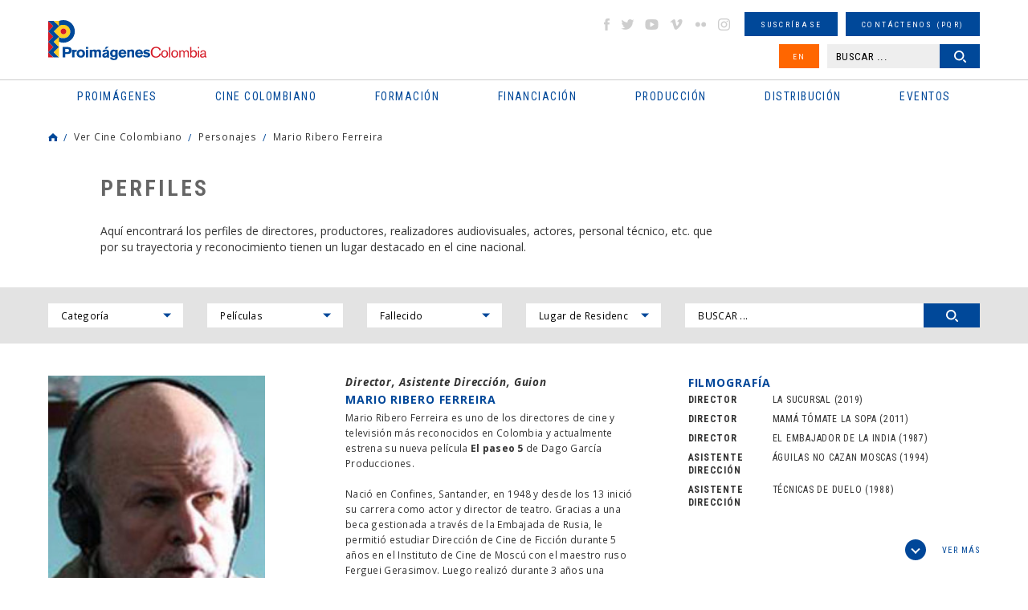

--- FILE ---
content_type: text/html
request_url: https://www.proimagenescolombia.com//secciones/cine_colombiano/perfiles/perfil_persona.php?id_perfil=3678
body_size: 134583
content:
<!DOCTYPE html>
<html lang="es">
<head>
    <meta charset="UTF-8">
    <meta name="viewport" content="width=device-width, initial-scale=1.0, maximum-scale=1.5">
    <title>Perfiles: Mario Ribero Ferreira | Proimágenes Colombia</title>

		<link rel="apple-touch-icon" sizes="76x76" href="/apple-touch-icon.png">
		<link rel="icon" type="image/png" sizes="32x32" href="/favicon-32x32.png">
		<link rel="icon" type="image/png" sizes="16x16" href="/favicon-16x16.png">
		<link rel="manifest" href="/site.webmanifest">
		<link rel="mask-icon" href="/safari-pinned-tab.svg" color="#5bbad5">
		<meta name="msapplication-TileColor" content="#da532c">
		<meta name="theme-color" content="#ffffff">

    <link rel="stylesheet" href="/css/reset.min.css">
    <link rel="stylesheet" href="/css/slick.css">
    <link rel="stylesheet" href="/css/colorbox.css">
    <link rel="stylesheet" href="/css/jquery-ui.structure.min.css">
    <link rel="stylesheet" href="/css/jplayer.css">
    <link rel="stylesheet" href="/css/styles.css">
    
		<meta property="og:title" content="Perfiles: Mario Ribero Ferreira" />
		<meta property="og:type" content="article" />
		<meta property="og:url" content="https://www.proimagenescolombia.com/vermas/oBmLa6Pnel" />
		<meta property="og:image" content="https://www.proimagenescolombia.com/photos/57291_273__imagen_234_.jpg" />
		<meta property="og:site_name" content="Perfiles: Mario Ribero Ferreira"/>
		<meta name="title" content="Perfiles: Mario Ribero Ferreira" />
		<meta property="og:description" content="Mario Ribero Ferreira es uno de los directores de cine y televisi&oacute;n m&aacute;s reconocidos en Colombia y actualmente estrena su nueva pel&iacute;cula El paseo 5 de Dago Garc&iacute;a Producciones.

Naci&oacute; en Confines, Santander, en 1948 y desde los 13 inici&oacute; su carrera como actor y director de teatro. Gracias a una beca gestionada a trav&eacute;s de la Embajada de Rusia, le permiti&oacute; estudiar Direcci&oacute;n de Cine de Ficci&oacute;n durante 5 a&ntilde;os en el Instituto de Cine de Mosc&uacute; con el maestro ruso Ferguei Gerasimov. Luego realiz&oacute; durante 3 a&ntilde;os una especializaci&oacute;n en Direcci&oacute;n de fotograf&iacute;a, Documental y Guion. Su tesis de grado fue un mediometraje de 20 minutos, basado en el cuento de Gabriel Garc&iacute;a M&aacute;rquez, En este pueblo no hay ladrones.

Inici&oacute; su carrera como actor en 1961 en la obra Escuadra hacia la muerte, dirigido por el espa&ntilde;ol Juan P&eacute;rez Bausa y luego fund&oacute; su grupo de teatro El Duende. En 1968 se traslad&oacute; a Bogot&aacute; y empez&oacute; a trabajar en el Teatro Popular de Bogot&aacute; (TPB) junto a Jaime Barbini y Jorge Al&iacute; Triana, y dos a&ntilde;os m&aacute;s tarde cre&oacute; el grupo Teatro Acci&oacute;n con Barbini.

Cuando regres&oacute; a Colombia, luego de sus estudios en Rusia, trabaj&oacute; como asistente de direcci&oacute;n de las pel&iacute;culas C&oacute;ndores no entierran todos los d&iacute;as de Francisco Norden y T&eacute;cnicas de duelo de Sergio Cabrera. En 1986 realiz&oacute; su &oacute;pera prima&nbsp;El embajador de la india&nbsp;que se convirti&oacute; en &eacute;xito de taquilla. Un a&ntilde;o m&aacute;s tarde empez&oacute; a trabajar como profesor de la Universidad Nacional, en la c&aacute;tedra de Direcci&oacute;n de Cine y Televisi&oacute;n. Casi simult&aacute;neamente empez&oacute; a trabajar en televisi&oacute;n cuando dirigi&oacute; la serie La Posada (1990 - 1991). A esta le siguieron Vuelo secreto (1993 - 1998), El hijo de Nadia (1995 - 1996), Yo soy Betty, la fea (1999 - 2001) por la cual obtuvo muchos premios y reconocimientos nacionales e internacionales, entre ellos el Premio Elenco a Mejor Director. Luego vinieron Eco Moda (2001), Amor a la plancha (2003), Los Reyes (2005), Novia para dos (2008), Chepe Fortuna (2010) y Manual para ninjas (2016).

Despu&eacute;s de 28 a&ntilde;os, estren&oacute; su segundo largometraje&nbsp;Mam&aacute; t&oacute;mate la sopa&nbsp;(2014). Posteriormente, estrena La sucursal (2019) de Dago Garc&iacute;a Producciones, empresa con la cual tambi&eacute;n dirigi&oacute; El paseo 5 (2018). " />
		<meta name="description" content="Mario Ribero Ferreira es uno de los directores de cine y televisi&oacute;n m&aacute;s reconocidos en Colombia y actualmente estrena su nueva pel&iacute;cula El paseo 5 de Dago Garc&iacute;a Producciones.

Naci&oacute; en Confines, Santander, en 1948 y desde los 13 inici&oacute; su carrera como actor y director de teatro. Gracias a una beca gestionada a trav&eacute;s de la Embajada de Rusia, le permiti&oacute; estudiar Direcci&oacute;n de Cine de Ficci&oacute;n durante 5 a&ntilde;os en el Instituto de Cine de Mosc&uacute; con el maestro ruso Ferguei Gerasimov. Luego realiz&oacute; durante 3 a&ntilde;os una especializaci&oacute;n en Direcci&oacute;n de fotograf&iacute;a, Documental y Guion. Su tesis de grado fue un mediometraje de 20 minutos, basado en el cuento de Gabriel Garc&iacute;a M&aacute;rquez, En este pueblo no hay ladrones.

Inici&oacute; su carrera como actor en 1961 en la obra Escuadra hacia la muerte, dirigido por el espa&ntilde;ol Juan P&eacute;rez Bausa y luego fund&oacute; su grupo de teatro El Duende. En 1968 se traslad&oacute; a Bogot&aacute; y empez&oacute; a trabajar en el Teatro Popular de Bogot&aacute; (TPB) junto a Jaime Barbini y Jorge Al&iacute; Triana, y dos a&ntilde;os m&aacute;s tarde cre&oacute; el grupo Teatro Acci&oacute;n con Barbini.

Cuando regres&oacute; a Colombia, luego de sus estudios en Rusia, trabaj&oacute; como asistente de direcci&oacute;n de las pel&iacute;culas C&oacute;ndores no entierran todos los d&iacute;as de Francisco Norden y T&eacute;cnicas de duelo de Sergio Cabrera. En 1986 realiz&oacute; su &oacute;pera prima&nbsp;El embajador de la india&nbsp;que se convirti&oacute; en &eacute;xito de taquilla. Un a&ntilde;o m&aacute;s tarde empez&oacute; a trabajar como profesor de la Universidad Nacional, en la c&aacute;tedra de Direcci&oacute;n de Cine y Televisi&oacute;n. Casi simult&aacute;neamente empez&oacute; a trabajar en televisi&oacute;n cuando dirigi&oacute; la serie La Posada (1990 - 1991). A esta le siguieron Vuelo secreto (1993 - 1998), El hijo de Nadia (1995 - 1996), Yo soy Betty, la fea (1999 - 2001) por la cual obtuvo muchos premios y reconocimientos nacionales e internacionales, entre ellos el Premio Elenco a Mejor Director. Luego vinieron Eco Moda (2001), Amor a la plancha (2003), Los Reyes (2005), Novia para dos (2008), Chepe Fortuna (2010) y Manual para ninjas (2016).

Despu&eacute;s de 28 a&ntilde;os, estren&oacute; su segundo largometraje&nbsp;Mam&aacute; t&oacute;mate la sopa&nbsp;(2014). Posteriormente, estrena La sucursal (2019) de Dago Garc&iacute;a Producciones, empresa con la cual tambi&eacute;n dirigi&oacute; El paseo 5 (2018). " />
    <script src='https://www.google.com/recaptcha/api.js?hl=es'></script>

<script type="application/ld+json">
{
  "@context": "https://schema.org",
  "@type": "Organization",
  "name": "Proimagenes Colombia",
  "url": "https://www.proimagenescolombia.com",
  "image": "https://www.proimagenescolombia.com/images/site/icono.png",
  "logo": "https://www.proimagenescolombia.com/images/site/icono.png",
	"description": "El objeto social de Proimágenes Colombia es fomentar y consolidar la preservación del patrimonio cultural y educativo colombiano de imágenes en movimiento, así como la industria cinematográfica colombiana y los demás medios audiovisuales e impresos que resultan de las nuevas tecnologías.",
  "email": "info@proimagenescolombia.com"
}
</script>

<!-- Google tag (gtag.js) -->
<script async src="https://www.googletagmanager.com/gtag/js?id=G-KXRYLGFMLT"></script>
<script>
	window.dataLayer = window.dataLayer || [];
	function gtag(){
		dataLayer.push(arguments);
	}
	gtag('js', new Date());
	gtag('config', 'G-KXRYLGFMLT');
</script>

</head>
<body>
<!--Main Wrapper-->
<div id="mainWrapper">
<div id="pageLoading"></div>
<!--Page Header-->
<header class="pageHeader">
    <div class="maxW">
        <!--Logo Page-->
        <div class="logoPage">
            <h1>
                <a href="/index.php">
                    <span class="gHidden">Perfiles: Mario Ribero Ferreira | Proimágenes Colombia</span>
                    <img src="/images/site/logo-proimagenes.svg" alt="Proimágenes Colombia">
                </a>
            </h1>
        </div><!--End Logo Page-->
        <button type="button" id="btnMMenu" class="btnMMenu"><span class="box"><span class="inner"></span></span></button>

        <!--Content Menu-->
        <div class="cMHeader">
            <!--Main Menu-->
            <nav class="mainMenu">
                <h2 class="gHidden">Menu principal</h2>
                <ul>
    <li>
        <a href="#"><span>Proimágenes</span></a>
        <ul>
            <li>
                <a href="#"><span>¿Quiénes somos?</span></a>
                <ul>
										<li><a href="/secciones/proimagenes/proimagenes.php"><span>Proimágenes</span></a></li>
                    <li><a href="/secciones/proimagenes/juntadirectiva.php"><span>Junta Directiva</span></a></li>
                    <li><a href="/secciones/proimagenes/equipo.php"><span>Equipo</span></a></li>
                </ul>
            </li>
            <li>
                <a href="#"><span>FDC Administrador (QUÉ ES)</span></a>
                <ul>
                    <li><a href="/secciones/proimagenes/interna.php?nt=27"><span>Cuota para el Desarrollo</span></a></li>
                    <li><a href="/secciones/proimagenes/interna.php?nt=28"><span>Programas y Plan de Acción</span></a></li>
                </ul>
            </li>
            <li>
                <a href="#"><span>CNACC - Secretaría Técnica</span></a>
                <ul>
                    <li><a href="/secciones/cnacc/miembros.php"><span>Miembros</span></a></li>
										<li><a href="/secciones/proimagenes/interna.php?nt=30"><span>Elecciones</span></a></li>
                    <li><a href="/secciones/cnacc/documentos.php"><span>Actas</span></a></li>
                    <!--<li><a href="#"><span>Comuniquese con CNACC</span></a></li>-->
                </ul>
            </li>
            <li>
                <a href="#"><span>Comisión Fílmica Colombiana</span></a>
                <ul>
                    <li><a href="https://locationcolombia.com/nosotros/#move_nosotros" target="_blank"><span>Servicios</span></a></li>
										                    <li><a href="https://www.proimagenescolombia.com/bajarDoc.php?tl=1&per=1216"><span>Guía de Coproducción</span></a></li>
										
                    <li><a href="/secciones/proimagenes/cfc_miembros.php"><span>Miembros</span></a></li>
                    <li><a href="https://locationcolombia.com/producirencolombia/peliculas/" target="_blank"><span>Películas Rodadas en Colombia</span></a></li>
                </ul>
            </li>
						
							<li>
                <a href="#"><span>Transparencia</span></a>
								<ul><li><a href="/secciones/proimagenes/interna.php?nt=3"><span>Estructura</span></a></li><li><a href="/secciones/proimagenes/interna.php?nt=4"><span>Contratación</span></a></li><li><a href="/secciones/proimagenes/interna.php?nt=5"><span>Funcionamiento</span></a></li><li><a href="/secciones/proimagenes/interna.php?nt=6"><span>Gestión de la Información</span></a></li>
								</ul>
							</li>            <li><a href="/bajarDoc.php?tl=1&per=1654"><span>Manual Identidad Visual</span></a></li>
        </ul>
    </li>
    <li>
        <a href="#"><span class="icomenu ico1">Cine colombiano</span></a>
        <ul>
            <li>
                <a href="#"><span>Películas</span></a>
                <ul>
									<li><a href="/secciones/cine_colombiano/peliculas_colombianas/resultados_peliculas.php?nt=1"><span>Largometrajes</span></a></li><li><a href="/secciones/cine_colombiano/peliculas_colombianas/resultados_peliculas.php?nt=3"><span>Cortometrajes</span></a></li><li><a href="/secciones/cine_colombiano/peliculas_colombianas/resultados_peliculas.php?nt=5"><span>Ficción</span></a></li><li><a href="/secciones/cine_colombiano/peliculas_colombianas/resultados_peliculas.php?nt=2"><span>Documental</span></a></li><li><a href="/secciones/cine_colombiano/peliculas_colombianas/resultados_peliculas.php?nt=6"><span>Animación</span></a></li>                </ul>
            </li>
            <li>
                <a href="#"><span>Noticias</span></a>
                <ul>
										<li><a href="/secciones/pantalla_colombia/archivo.php"><span>Newsletter Pantalla Colombia</span></a></li>
                    <!--<li><a href="https://locationcolombia.com/news/?lang=es" target="_blank"><span>Newsletter Location Colombia</span></a></li>-->
                    <li><a href="/secciones/pantalla_colombia/envio_info.php"><span>Envíenos su Información</span></a></li>
                    <li><a href="/secciones/pantalla_colombia/suscribase.php"><span>Suscríbase</span></a></li>
                </ul>
            </li>
            <li>
                <a href="#"><span>Ver Cine Colombiano</span></a>
                <ul>
                    <li><a href="/secciones/pantalla_colombia/historico_estrenos.php"><span>Cartelera en Colombia</span></a></li>
                    <li><a href="/secciones/pantalla_colombia/historico_estrenos_internacional.php"><span>Cartelera Internacional</span></a></li>
										<li><a href="/secciones/cine_colombiano/peliculas_colombianas/estrenos_dvd.php?nt=1"><span>VOD</span></a></li><li><a href="/secciones/cine_colombiano/peliculas_colombianas/estrenos_dvd.php?nt=2"><span>TV</span></a></li><li><a href="/secciones/cine_colombiano/peliculas_colombianas/estrenos_dvd.php?nt=3"><span>DVD/BLURAY</span></a></li>                </ul>
            </li>
            <li>
                <a href="#"><span>Estadísticas</span></a>
                <ul>
                    <li><a href="/secciones/cine_colombiano/cine_en_cifras/cine_cifras_listado.php"><span>Newsletter Cine en cifras</span></a></li>
                    <li><a href="/visualizaciondatos.php"><span>Visualización de datos</span></a></li>

                    <!--Deshabilitado Ago 08/22<li><a href="/secciones/pantalla_colombia/estadisticas_pc_historico.php"><span>Estadísticas semanales</span></a></li>-->
                    <li><a href="/secciones/centrodoc/estudios.php"><span>Estudios</span></a></li>
										<li><a href="/secciones/proimagenes/interna.php?nt=42"><span>Investigaciones Estímulos FDC</span></a></li>
                </ul>
            </li>
            <li><a href="/secciones/proimagenes/interna.php?nt=8"><span>Normativa</span></a></li>
            <li>
                <a href="#"><span>Personajes</span></a>
                <ul>
                    <li><a href="/secciones/cine_colombiano/perfiles/perfiles.php"><span>Perfiles</span></a></li>
                    <li><a href="https://locationcolombia.com/directorio" target="_blank"><span>Directorio de servicios</span></a></li>
                </ul>
            </li>
            <!--<li><a href="#"><span>Historia / Patrimonio</span></a></li>-->
            <li><a href="/secciones/cine_colombiano/perfiles/directorio.php?nt=90"><span>Agremiaciones</span></a></li>
						<li><a href="https://www.proimagenescolombia.com//temporadacinecolombiano/" target="_blank"><span>Temporada Cine Colombiano</span></a></li>
						<li><a href="/secciones/proimagenes/interna.php?nt=47"><span>Encuentros nacionales de cine</span></a></li>
        </ul>
    </li>
		    <li>
        <a href="#"><span class="icomenu ico2">Formación</span></a>
        <ul>

						<li>
							<a href="#"><span>PROFESIONALIZACI&#211;N FDC</span></a>
							<ul>
								<li><a href="/secciones/proimagenes/interna.php?nt=45"><span>Invitación</span></a></li>
								<li><a href="/secciones/proimagenes/interna.php?nt=46"><span>Generalidades</span></a></li>
								<li><a href="/pdfs/ListaPropuestasRecibidasProfesionalizacion.pdf"><span>Propuestas recibidas</span></a></li>
								<li><a href="/pdfs/ListadeProyectosBeneficiariosdeEstimulosdelFDC2022-Profesionalizacion.pdf"><span>Propuestas beneficiarias</span></a></li>
							</ul>
						</li>


						
						<li><a href="http://formacion.proimagenescolombia.com/index.php"><span>Caja de herramientas</span></a></li>
            <li><a href="/secciones/proimagenes/interna.php?nt=29"><span>Colfuturo</span></a></li>
            <li><a href="/secciones/proimagenes/interna.php?nt=10"><span>Talleres #tengounapelícula</span></a></li>
            <li>
                <a href="#"><span>Educación colombia</span></a>
                <ul>
									<li><a href="/secciones/cine_colombiano/programas_formacion/programas_formacion.php?nt=2"><span>Programas universitarios</span></a></li><li><a href="/secciones/cine_colombiano/programas_formacion/programas_formacion.php?nt=8"><span>Programas Técnicos</span></a></li><li><a href="/secciones/cine_colombiano/programas_formacion/programas_formacion.php?nt=3"><span>Posgrados / Maestrías</span></a></li><li><a href="/secciones/cine_colombiano/programas_formacion/programas_formacion.php?nt=9"><span>Diplomados</span></a></li><li><a href="/secciones/cine_colombiano/programas_formacion/programas_formacion.php?nt=4"><span>Otros</span></a></li>                </ul>
            </li>
            <!--<li><a href="#"><span>Herramientas</span></a></li>-->
        </ul>
    </li>
    <li>
        <a href="#"><span class="icomenu ico3">Financiación</span></a>
        <ul>
												<li>
							<a href="#"><span>RELATOS EN SERIE</span></a>
							<ul>
								<li><a href="https://www.proimagenescolombia.com/relatos/index.php"><span>Invitaci&#243;n</span></a></li>
								<li><a href="https://www.proimagenescolombia.com/relatos/index.php?mode=generalidades"><span>Generalidades</span></a></li>
								<li><a href="https://www.proimagenescolombia.com/relatos/index.php?mode=preguntas"><span>Preguntas frecuentes</span></a></li>
								<li><a href="https://www.proimagenescolombia.com/relatos/archivos_2024/RES_2024_LISTA_DE_PROYECTOS_ACEPTADOS.pdf"><span>LISTA DE PROYECTOS ACEPTADOS 2024</span></a></li>
																	<li><a href="https://www.proimagenescolombia.com/relatos/archivos_2024/RES_2024_LISTA_DE_PROYECTOS_GANADORES.pdf"><span>LISTA DE PROYECTOS GANADORES</span></a></li>
															</ul>
						</li>
						
            <li>
                <a href="#"><span>Convocatorias FDC</span></a>
                <ul>
                    <li><a href="/secciones/proimagenes/interna.php?nt=13"><span>Convocatorias FDC 2025</span></a></li>
										<li><a href="/secciones/proimagenes/interna.php?nt=12"><span>Herramientas Acreditación de Gastos</span></a></li>
										<li><a href="/secciones/proimagenes/interna.php?nt=35"><span>Manual de Imagen</span></a></li>
                    <li><a href="/secciones/convocatorias/convocatorias.php?est=1"><span>Años anteriores</span></a></li>


									<!--
                    <li><a href="/secciones/proimagenes/interna.php?nt=13"><span>Convocatorias FDC 2025</span></a></li>
                    <li><a href="/secciones/convocatorias/convocatorias.php?est=1"><span>Estímulos por concurso</span></a></li>
                    <li><a href="/secciones/convocatorias/convocatorias.php?est=2"><span>Estímulos automáticos</span></a></li>
                   <li><a href="/secciones/proimagenes/interna.php?nt=16"><span>Años Anteriores</span></a></li>-->

                </ul>
            </li>
            <li>
                <a href="#"><span>INCENTIVOS LEY 1556</span></a>
                <ul>
                    <li><a href="https://locationcolombia.com/incentivos/#move_ley" target="_blank"><span>FONDO FÍLMICO COLOMBIA / CINA</span></a></li>
                </ul>
            </li>
            <li><a href="/secciones/cine_colombiano/fondos/fondos.php?tipo=nal"><span>Otros Fondos Nacionales</span></a></li>
            <li><a href="/secciones/cine_colombiano/fondos/fondos.php?tipo=int"><span>Fondos internacionales</span></a></li>
            <li>
                <a href="#"><span>Acuerdos coproducción</span></a>
                <ul>
                    <li><a href="/secciones/cine_colombiano/fondos/acuerdos.php"><span>Cartillas de coproducción</span></a></li>
                </ul>
            </li>
						<!--
            <li>
                <a href="#"><span>Inversionistas y Donantes</span></a>
                <ul>
                    <li><a href="/secciones/proimagenes/interna.php?nt=23"><span>Ley de Cine - Ley 814</span></a></li>
                </ul>
            </li>
            -->
        </ul>
    </li>
    <li>
        <a href="#"><span class="icomenu ico4">Producción</span></a>
        <ul>
            <li>
								<a href="https://www.proimagenescolombia.com//bajarDoc.php?tl=1&per=1690"><span>Guía de Coproducción</span></a>

								            </li>
            <li>
                <a href="#"><span>Procedimientos y Permisos</span></a>
                <ul>
                    <li><a href="https://locationcolombia.com/procedimientos/#move_permisos" target="_blank"><span>Permisos</span></a></li>
                    <li><a href="https://locationcolombia.com/procedimientos/#move_visas>" target="_blank"><span>Visas</span></a></li>
                    <li><a href="https://locationcolombia.com/procedimientos/#move_aduanas" target="_blank"><span>Aduana</span></a></li>
                    <!--<li><a href="http://locationcolombia.com/guia-de-produccion/procedimientos-y-permisos/impuestos/?lang=es" target="_blank"><span>Impuestos</span></a></li>
                    <li><a href="http://locationcolombia.com/guia-de-produccion/procedimientos-y-permisos/contratacion-de-personal/?lang=es" target="_blank"><span>Contratación personal</span></a></li>-->
                    <li><a href="https://locationcolombia.com/documentos" target="_blank"><span>Seguros</span></a></li>
                </ul>
            </li>
            <li><a href="https://locationcolombia.com/directorio" target="_blank"><span>Directorio de servicios</span></a></li>
            <li><a href="https://locationcolombia.com/locaciones" target="_blank"><span>Locaciones</span></a></li>
						<li><a href="/secciones/cine_colombiano/fondos/fondos.php?tipo=int"><span>Fondos internacionales</span></a></li>
            <li>
                <a href="#"><span>Acuerdos coproducción</span></a>
                <ul>
                    <li><a href="/secciones/cine_colombiano/fondos/acuerdos.php"><span>Cartillas de coproducción</span></a></li>
                </ul>
            </li>
        </ul>
    </li>
    <li>
        <a href="#"><span class="icomenu ico5">Distribución</span></a>
        <ul>
				<!--
            <li>
                <a href="#"><span>Directorio</span></a>
                <ul>
                    <li><a href="/secciones/cine_colombiano/perfiles/directorio.php?nt=7"><span>Distribuidores</span></a></li>
                    <li><a href="/secciones/cine_colombiano/perfiles/directorio.php?nt=91"><span>Exhibidores</span></a></li>
                    <li><a href="/secciones/cine_colombiano/perfiles/directorio.php?nt=85"><span>Agentes de venta</span></a></li>
                </ul>
            </li>-->
<!--            <li><a href="#"><span>Guía de Distribución</span></a></li>
            <li><a href="/secciones/proimagenes/interna.php?nt=25"><span>Estadísticas</span></a></li>-->
 		        <li><a href="/secciones/cine_colombiano/peliculas_colombianas/resultados_peliculas.php?nt=1"><span>Ver cine Colombiano</span></a></li>
            <li><a href="/secciones/pantalla_colombia/historico_estrenos.php"><span>Cartelera en Colombia</span></a></li>
            <li><a href="https://films.proimagenescolombia.com/#/menu" target="_blank"><span>Catálogo de Promoción</span></a></li>
						<li><a href="/secciones/proimagenes/interna.php?nt=31"><span>CONVOCATORIA CORTOS EN SALAS</span></a></li>
            <li><a href="/catalogo_cortos"><span>REFRESH - Cat&#225;logo de cortos Colombianos</span></a></li>
 						<li><a href="/secciones/proimagenes/interna.php?nt=40"><span>#Volvemosalcine</span></a></li>
 			</ul>
    </li>
    <li>
        <a href="#"><span class="icomenu ico6">Eventos</span></a>
        <ul>
            <li><a href="http://www.bogotamarket.com" target="_blank"><span>BAM</span></a></li>
            <!--<li><a href="/secciones/eventos/eventos.php?tipo=pres_col"><span>Promoción Internacional</span></a></li>-->
						<li><a href="/internationalpromotion"><span>Promoción Internacional</span></a></li>

            <li>
                <a href="#"><span>Festivales y muestras</span></a>
                <ul>
                    <li><a href="/secciones/eventos/eventos.php?tipo=1"><span>En Colombia</span></a></li>
                    <li><a href="/secciones/eventos/eventos.php?tipo=3"><span>Cine Colombiano en el exterior</span></a></li>
                    <li><a href="/secciones/eventos/eventos.php?tipo=2"><span>Internacionales</span></a></li>
                </ul>
            </li>
        </ul>
    </li>
</ul>
            </nav><!--End Main Menu-->

            <!--Extra Menu-->
            <div class="extraMH">
                <ul>
                    <li><!--Social Networks-->
<ul class="gSocialN">
    <li><a href="http://www.facebook.com/proimagenescolombia" target="_blank" class="icoS facebook">facebook</a></li>
    <li><a href="https://twitter.com/#!/Proimagenes" target="_blank" class="icoS twitter">twitter</a></li>
    <li><a href="http://www.youtube.com/user/Proimagenes" target="_blank" class="icoS youtube">youtube</a></li>
    <li><a href="http://vimeo.com/user10769673" target="_blank" class="icoS vimeo">vimeo</a></li>
    <li><a href="http://www.flickr.com/photos/75920398@N05" target="_blank" class="icoS flickr">flickr</a></li>
    <li><a href="https://www.instagram.com/proimagenescolombia" target="_blank" class="icoS insta">instagram</a></li>
</ul><!--End Social Networks-->
</li>
                    <li><a href="/secciones/pantalla_colombia/suscribase.php" class="gBtn small"><span>Suscríbase</span></a></li>
                    <li><a href="/secciones/buzon/buzon.php" class="gBtn small"><span>Contáctenos (PQR)</span></a></li>
                    <li>
                    <a href="https://www.proimagenescolombia.com/secciones/cine_colombiano/perfiles/perfil_persona.php?id_perfil=3678&amp;lang=en" class="gBtn small bg2 btnIdi"><span>EN</span></a>                    </li>
                    <li class="dblock"><!--Search Header-->
<!--<li><a href="#" class="gBtn small"><span>B�squeda avanzada</span></a></li>-->
<div class="searchHead">
    <form name="busq_general_dos" id="busq_general_dos" action="/secciones/buscador/buscador_general_resultado.php" method="get">
        <p>
            <input type="text" placeholder="BUSCAR ..." class="txtSearch" name="buscar">
            <button type="submit" class="gBtn small btnSearch"><span>Buscar</span></button>
        </p>
    </form>
</div><!--End Search Header-->
</li>
                </ul>
            </div><!--End Extra Menu-->
        </div><!--End Content Menus-->
    </div>
</header><!--End Page Header-->

<section class="gMSection">
    <div class="maxW">
        <!--Breadcrumbs-->
<div class="gBreadC">
    <ul>
        <li><a href="https://www.proimagenescolombia.com/" class="icoHome">Home</a></li>
        <li><a href="#">Ver Cine Colombiano</a></li><li><a href="#">Personajes</a></li><li><a href="#">Mario Ribero Ferreira</a></li>    </ul>
</div><!--End Breadcrumbs-->
        <!--Info superior-->
        <div class="gStruc w2">
            <div class="introSect">
                <h2 class="gTitle">Perfiles</h2>
                <div class="gContent">
									<p>Aquí encontrará los perfiles de directores, productores, realizadores audiovisuales, actores, personal técnico, etc. que por su trayectoria y reconocimiento tienen un lugar destacado en el cine nacional.</p>
                </div>
            </div>
        </div><!--End Info superior-->
    </div>
   
	    <!--Filtro section-->
		<div class="gFilter">
		    <div class="maxW">
		        <form method="get" name="form_perfiles" action="/secciones/cine_colombiano/perfiles/resultados_perfiles.php" onSubmit="return revisarFiltroPerfiles()"  >
						<input type="hidden" name="mode" value="filtros">
		            <ul class="listFilter">
		                <li>
		                    <label class="gSelect">
													<select name="categoria" id="" onchange="this.form.submit()">
														<option value="">Categoría</option>
														<option value='3' >Actor / Actriz</option>
<option value='82' >Agencia de Comunicaciones</option>
<option value='85' >Agentes de venta</option>
<option value='90' >Agremiación</option>
<option value='41' >Animación</option>
<option value='37' >Asistente de arte </option>
<option value='25' >Asistente de cámara </option>
<option value='31' >Asistente de fotografía </option>
<option value='50' >Asistente de montaje </option>
<option value='23' >Asistente de producción </option>
<option value='13' >Asistente Dirección</option>
<option value='57' >Banda Sonora (no original)</option>
<option value='24' >Cámara</option>
<option value='15' >Casting</option>
<option value='40' >Composición y efectos digitales </option>
<option value='74' >Con el Apoyo</option>
<option value='77' >Consultor Guion</option>
<option value='56' >Contacto Prensa</option>
<option value='55' >Contacto Producción</option>
<option value='20' >Coproductor</option>
<option value='75' >Critica Entrevistas</option>
<option value='60' >Designados del Ministerio de las Culturas, las Artes y los Saberes (CNACC)</option>
<option value='52' >Detrás de cámaras </option>
<option value='32' >Dirección de arte</option>
<option value='87' >Dirección de Producción</option>
<option value='1' >Director</option>
<option value='64' >Directora de Audiovisuales, Cine y Medios Interactivos del Ministerio de las Culturas (CNACC)</option>
<option value='10' >Director(a) de Fotografía</option>
<option value='70' >Director Asistente</option>
<option value='88' >Director de Animación</option>
<option value='84' >Director de Comunicaciones</option>
<option value='45' >Diseñador de sonido</option>
<option value='42' >Diseño afiche</option>
<option value='39' >Diseño de créditos </option>
<option value='72' >Diseño de Producción</option>
<option value='7' >Distribuidores</option>
<option value='38' >Efectos especiales</option>
<option value='33' >Escenógrafo</option>
<option value='51' >Fotofija</option>
<option value='66' >Gaffer</option>
<option value='95' >Gerente de Locaciones</option>
<option value='78' >Gerente de Producción</option>
<option value='93' >Gestores</option>
<option value='12' >Guion</option>
<option value='4' >In Memoriam</option>
<option value='16' >Investigación</option>
<option value='83' >Jefe de Prensa</option>
<option value='22' >Jefe de producción</option>
<option value='36' >Maquillaje</option>
<option value='46' >Mezcla de sonido</option>
<option value='44' >Microfonista</option>
<option value='79' >Ministra de las Culturas, las Artes y los Saberes</option>
<option value='49' >Montaje</option>
<option value='11' >Música</option>
<option value='53' >Oficina de prensa</option>
<option value='5' >Otros</option>
<option value='17' >Producción</option>
<option value='96' >Producción de Arte</option>
<option value='2' >Productor</option>
<option value='21' >Productor de campo </option>
<option value='71' >Productor Delegado</option>
<option value='18' >Productor Ejecutivo</option>
<option value='97' >Productor en línea</option>
<option value='19' >Productores Asociados </option>
<option value='63' >Representante de los Consejos Departamentales y Distritales de Cinematografía (CNACC)</option>
<option value='80' >Representante del sector Artístico/Creativo</option>
<option value='81' >Representante del sector Técnico</option>
<option value='58' >Representante Directores (CNACC)</option>
<option value='61' >Representante Distribuidores (CNACC)</option>
<option value='59' >Representante Exhibidores (CNACC)</option>
<option value='62' >Representante Productores (CNACC)</option>
<option value='14' >Script </option>
<option value='65' >Secretaría Técnica (CNACC)</option>
<option value='43' >Sonido directo</option>
<option value='27' >Steady Cam </option>
<option value='73' >Texto / Argumento</option>
<option value='34' >Utilería / Ambientación </option>
<option value='86' >Ventas Internacionales</option>
<option value='35' >Vestuarista</option>
<option value='48' >Voces</option>
	                        </select>
		                    </label>
		                </li>
										<li>
		                    <label class="gSelect">
													<select name="peli" id="" onchange="this.form.submit()">
														<option value="">Películas</option>
														<option value='1919' >1000 PESOS COLOMBIANOS</option>
<option value='2559' >16 MEMORIAS</option>
<option value='1998' >180 SEGUNDOS</option>
<option value='3081' >1 HIJO & 1 PADRE</option>
<option value='1261' >20 MIL</option>
<option value='1562' >2600 METROS</option>
<option value='1060' >38 CORTO¸ 45 LARGO</option>
<option value='3022' >40 DÍAS PERDIDOS EN LA SELVA</option>
<option value='2234' >5</option>
<option value='2860' >5 IGNORANTES BUSCANDO UNA VERDAD</option>
<option value='2313' >7ún3l</option>
<option value='402' >9 DE ABRIL DE 1948</option>
<option value='384' >ABORIGEN&cedil; LOS WIWAS</option>
<option value='2052' >ABRIL 21</option>
<option value='2837' >ABRIR MONTE</option>
<option value='2769' >ACÉFALOS </option>
<option value='254' >ACOSADA EN LUNES DE CARNAVAL (ASESINATO EN LUNES DE CARNAVAL)</option>
<option value='3051' >ADIÓS AL AMIGO</option>
<option value='2220' >ADIÓS ENTUSIASMO</option>
<option value='2175' >A DONDE VAN LAS ALMAS</option>
<option value='3115' >A DÓNDE VAN LOS PÁJAROS CUANDO LLUEVE </option>
<option value='255' >AFTER PARTY¸ THE MOVIE</option>
<option value='2515' >AFUERA DEL TIEMPO </option>
<option value='1523' >AGARRANDO PUEBLO</option>
<option value='2170' >AGENTE ÑERO ÑERO 7</option>
<option value='2327' >AGENTE ÑERO ÑERO 7: COMANDO JUNGLA</option>
<option value='521' >AGUA QUE NO HAS DE BEBER</option>
<option value='3095' >AGUA SALÁ</option>
<option value='213' >ÁGUILAS NO CAZAN MOSCAS</option>
<option value='2151' >AISLADOS</option>
<option value='155' >AJUSTE DE CUENTAS</option>
<option value='3097' >AKO Y EL OSCURO MUNDO DE ATAR</option>
<option value='2672' >A LA DERIVA</option>
<option value='178' >A LA SALIDA NOS VEMOS</option>
<option value='1763' >ALBORADA CARMESÍ</option>
<option value='3079' >AL BORDE DEL PUENTE</option>
<option value='2610' >ALÉN</option>
<option value='1542' >AL FINAL DEL ESPECTRO</option>
<option value='2393' >ALGUIEN MATÓ ALGO O LA ÚLTIMA INOCIENCIA</option>
<option value='2118' >ALIAS MARÍA</option>
<option value='3132' >AL IMPENETRABLE</option>
<option value='526' >ALIRIO RODRIGUEZ</option>
<option value='2614' >ALIS</option>
<option value='1257' >ALMA</option>
<option value='2488' >ALMA DE HÉROE</option>
<option value='3057' >ALMA DEL DESIERTO</option>
<option value='527' >AL MAL TIEMPO BUENA CARA, 0 LA ÓPERA DEL MONDONGO</option>
<option value='1984' >A LOS 15 UNO YA ES GRANDE</option>
<option value='2765' >AL OTRO LADO DE LA MONTAÑA</option>
<option value='2938' >AL OTRO LADO DEL MAR</option>
<option value='3012' >AL RITMO DEL AGUA</option>
<option value='1558' >AL SON DEL PARQUE</option>
<option value='2520' >AL SON QUE ME TOQUEN BAILO</option>
<option value='2872' >ÁLVARO</option>
<option value='2490' >AMALIA</option>
<option value='2400' >AMALIA LA SECRETARIA</option>
<option value='2767' >AMANDO A MARTHA</option>
<option value='1808' >AMAR A MORIR</option>
<option value='1520' >AMARANTA</option>
<option value='2921' >AMAR ES MADURAR</option>
<option value='1338' >AMAR Y VIVIR</option>
<option value='2219' >AMAZONA</option>
<option value='130' >AMENAZA NUCLEAR</option>
<option value='2509' >AMIGO DE NADIE</option>
<option value='1674' >AMIGOS SECRETOS</option>
<option value='119' >AMOR CIEGO</option>
<option value='1592' >AMOR DE LEJOS</option>
<option value='3145' >AMOR EN EL AIRE</option>
<option value='218' >AMORES ILÍCITOS</option>
<option value='2058' >AMORES PELIGROSOS</option>
<option value='198' >AMOR, MUJERES Y FLORES (RESTAURADA)</option>
<option value='2801' >Amor rebelde</option>
<option value='2723' >AMPARO</option>
<option value='2924' >ANA ROSA</option>
<option value='2686' >ANDAKI, CAMINO DE VIDA </option>
<option value='3090' >ANDARIEGA</option>
<option value='284' >ANDRÉS CAICEDO: UNOS POCOS BUENOS AMIGOS</option>
<option value='2307' >AÑEJO</option>
<option value='2630' >ÁNGELA</option>
<option value='2537' >ÁNGEL DE MI VIDA</option>
<option value='2563' >ANHELL69</option>
<option value='2060' >ANIMALARIO</option>
<option value='2023' >ANINA</option>
<option value='1295' >ANIVERSARIO</option>
<option value='1991' >ANNA</option>
<option value='1594' >ANOCHE ME SOÑE UN SUEÑO</option>
<option value='2834' >Anomalia</option>
<option value='2470' >ANONIMATA</option>
<option value='2456' >ANTE MIS OJOS</option>
<option value='2117' >ANTES DEL FUEGO</option>
<option value='2565' >ANTES DE LLOVER</option>
<option value='2245' >ANTHROPOS</option>
<option value='2740' > ANTIGUA</option>
<option value='38' >ANTIOQUIA CRISOL DE LIBERTAD</option>
<option value='1286' >ANTONIA</option>
<option value='1817' >APAPORIS, SECRETOS DE LA SELVA</option>
<option value='1851' >APATÍA, UNA PELÍCULA DE CARRETERA</option>
<option value='2885' >APERTURA ¿PARA QUÉ? O EL DESTINO DEL PLANETA</option>
<option value='1545' >APOCALIPSUR</option>
<option value='1676' >AQUEL 19</option>
<option value='1818' >ARISTA SON</option>
<option value='2300' >ARMERO</option>
<option value='541' >ARQUEOLOGOS Y GUAQUEROS</option>
<option value='2430' >ARRE CABALLO, LA VOLUNTAD DE LA SANGRE</option>
<option value='3046' >ASALTO AL MAYOR</option>
<option value='501' >ASÍ ES COMO SON LAS COSAS</option>
<option value='1595' >ASI ES MI PUEBLO</option>
<option value='3088' >ASTRONAUTA</option>
<option value='550' >ASUNCION</option>
<option value='1968' >ASUNTO DE GALLOS</option>
<option value='2166' >ATI Y MINDHIWA</option>
<option value='1678' >ATRAPADOS</option>
<option value='85' >AURA O LAS VIOLETAS</option>
<option value='2962' >AURORA</option>
<option value='2668' >AUSENCIA / FORMAS DE ATRAVESAR UN TERRITORIO</option>
<option value='2990' >AUXILIO, EL PODER DEL PECADO</option>
<option value='552' >AYACUCHO</option>
<option value='140' >AYER ME ECHARON DEL PUEBLO</option>
<option value='555' >AYÚDENOS A AYUDAR</option>
<option value='1820' >BAGATELA</option>
<option value='2759' >BAJO EL AGUA</option>
<option value='7' >BAJO EL CIELO ANTIOQUEÑO</option>
<option value='3058' >BAJO UNA LLUVIA AJENA</option>
<option value='2683' >BALADA PARA NIÑOS MUERTOS</option>
<option value='3037' >BARBITCH</option>
<option value='1979' >BEATRIZ GONZÁLEZ ¿POR QUÉ LLORA SI YA REÍ?</option>
<option value='2525' >BENDITA REBELDÍA</option>
<option value='2434' >BENJAMÍN EN TECNICOLOR </option>
<option value='2739' > BERTA PORRAS </option>
<option value='2975' >BESOS NEGROS</option>
<option value='2732' >BIABU CHUPEA: UN GRITO EN EL SILENCIO</option>
<option value='1900' >BIBLIOBURRO</option>
<option value='390' >BIENVENIDOS A COLOMBIA</option>
<option value='3085' >BIENVENIDOS CONQUISTADORES INTERPLANETARIOS Y DEL ESPACIO SIDERAL</option>
<option value='222' >BITUIMA 1780</option>
<option value='567' >BLANCO Y NEGRO</option>
<option value='1568' >BLUFF</option>
<option value='569' >BOCHICA (LA LEYENDA DE BOCHICA.</option>
<option value='2753' >BOGOTÁ</option>
<option value='248' >BOGOTÁ 2016</option>
<option value='2546' >BOGOTÁ BLUES</option>
<option value='2024' >BOLAETRAPO</option>
<option value='257' >BOLÍVAR SOY YO</option>
<option value='168' >BONAPARTE INVESTIGADOR PRIVADO</option>
<option value='1270' >BOOM!</option>
<option value='2472' >BOYACOMAN Y LA ESMERALDA SAGRADA</option>
<option value='576' >BREVE ENCUENTRO</option>
<option value='2435' >BROTHERHOOD</option>
<option value='3154' >BULLERENGUE, SANACIÓN, MEMORIA Y LIBERTAD </option>
<option value='3016' >BURBUJA</option>
<option value='3125' >BUSCANDO A MARTHA</option>
<option value='1560' >BUSCANDO A MIGUEL</option>
<option value='579' >BUSCANDO TRÉBOLES</option>
<option value='2954' >CABALLO DE ACERO</option>
<option value='56' >CADA VOZ LLEVA SU ANGUSTIA</option>
<option value='1681' >CAFES Y TERTULIAS DE BOGOTÁ</option>
<option value='158' >CAÍN</option>
<option value='2496' >CALIBÁN</option>
<option value='340' >CALICALABOZO</option>
<option value='585' >CALI: DE PELÍCULA</option>
<option value='588' >CALI, PRESENCIA EN EL TIEMPO</option>
<option value='1292' >CALLE 6 SUR</option>
<option value='86' >CAMILO, EL CURA GUERRILLERO</option>
<option value='2915' >Camilo Torres Restrepo, el amor eficaz</option>
<option value='101' >CAMPESINOS</option>
<option value='131' >CANAGUARO</option>
<option value='2328' >CANCIÓN DE IGUAQUE</option>
<option value='2256' >CANDELARIA </option>
<option value='590' >CANTANTE QUIERO SER</option>
<option value='2682' >CANTOS QUE INUNDAN EL RÍO</option>
<option value='1605' >CANTOS Y DANZAS DE VIDA Y MUERTE</option>
<option value='303' >CANTURRÓN</option>
<option value='1129' >CARMEN</option>
<option value='1665' >CARNAVAL DE LOS SIBUNDOYES</option>
<option value='1532' >CARNE DE TU CARNE</option>
<option value='3077' >CARROPASAJERO </option>
<option value='2041' >CARRUSEL</option>
<option value='2092' >CARTA AL NIÑO DIOS</option>
<option value='2926' > CARTA A LOS MARCIANOS </option>
<option value='2113' >CARTA A UNA SOMBRA</option>
<option value='2689' >CARTUCHO</option>
<option value='2203' >CASA POR CÁRCEL</option>
<option value='2979' >CATAPUM</option>
<option value='2059' >CAZANDO LUCIÉRNAGAS</option>
<option value='2187' >CELINA</option>
<option value='181' >CEREMONIA DEL BENKUNA</option>
<option value='601' >CEREMONIAS</option>
<option value='3114' >CHAIKA</option>
<option value='2168' >CHAMÁN, EL ÚLTIMO GUERRERO</option>
<option value='2224' >CHAM-PIÑON</option>
<option value='1854' >CHANCE</option>
<option value='2998' >CHAPARRAL, TIERRA DE GRANDES</option>
<option value='1566' >CHIRCALES</option>
<option value='2018' >CHOCÓ</option>
<option value='3075' >CHOIBÁ, LA DANZA DE LA BALLENA YUBARTA</option>
<option value='2855' >CICATRICES EN LA TIERRA</option>
<option value='228' >CIÉNAGA GRANDE</option>
<option value='2134' >CINCO</option>
<option value='446' >CINCUENTA AÑOS AL AIRE</option>
<option value='476' >CIRCO PARA TODOS</option>
<option value='2389' >CIRO Y YO</option>
<option value='2528' >CITA CON LA TROCHA</option>
<option value='2270' >CITY OF DEAD MEN</option>
<option value='1273' >CIUDAD CRÓNICA</option>
<option value='2067' >CIUDAD DELIRIO</option>
<option value='611' >CIUDAD PERDIDA</option>
<option value='1259' >CIUDAD PERDIDA</option>
<option value='2853' >CLARA</option>
<option value='2417' >CLARA SOLA</option>
<option value='2676' >CLEMENTINE </option>
<option value='2094' >CLIMAS</option>
<option value='2542' >COFFEE BREAK</option>
<option value='2883' >CÓLERA MORBO</option>
<option value='3040' >COLIBRÍ</option>
<option value='1780' >COLLAR DE PERLAS</option>
<option value='114' >COLOMBIA CONNECTION: CONTACTO EN COLOMBIA</option>
<option value='368' >COLOMBIA CON SENTIDO</option>
<option value='330' >COLOMBIA ELEMENTAL (El trompo¸ la arepa y la corbata)</option>
<option value='355' >COLOMBIA HORIZONTAL (La cama¸ la hamaca¸ la estera¸ la acera y el ataúd)</option>
<option value='267' >COLOMBIANOS UN ACTO DE FE</option>
<option value='2892' >COLOR-IDO</option>
<option value='2534' >COMO EL CIELO DESPUÉS DE LLOVER</option>
<option value='258' >COMO EL GATO Y EL RATÓN</option>
<option value='2386' >¿CÓMO TE LLAMAS?</option>
<option value='1926' >COMO TODO EL MUNDO</option>
<option value='2437' >COMPLETO</option>
<option value='2410' >CÓMPRAME UN REVÓLVER</option>
<option value='419' >COMUNIDADES DE PAZ</option>
<option value='1684' >CON AMIGOS ASI</option>
<option value='2003' >CON AMOR Y SIN AMOR</option>
<option value='161' >CÓNDORES NO ENTIERRAN TODOS LOS DÍAS</option>
<option value='194' >CON EL CORAZÓN EN LA MANO</option>
<option value='1533' >CONFESIÓN A LAURA</option>
<option value='1509' >CONGELADO</option>
<option value='2561' >Con los pies en la tierra</option>
<option value='160' >CON SU MÚSICA A OTRA PARTE</option>
<option value='1859' >CONTRACORRIENTE</option>
<option value='2012' >CORTA</option>
<option value='1927' >CORTE ELÉCTRICO</option>
<option value='2737' >COSTA RICA </option>
<option value='2777' >CREADORES DE SUEÑOS</option>
<option value='2051' >CRIMEN CON VISTA AL MAR</option>
<option value='2929' >CRISTINA</option>
<option value='150' >CRISTÓBAL COLÓN</option>
<option value='2063' >CRÓNICA DEL FIN DEL MUNDO </option>
<option value='195' >CRÓNICA DE UNA MUERTE ANUNCIADA</option>
<option value='2691' >CUANDO COLOMBIA SE VOLVIÓ MACONDO</option>
<option value='2920' >CUANDO LAS AGUAS SE JUNTAN</option>
<option value='2257' >CUANDO LOS HOMBRES QUEDAN SOLOS</option>
<option value='1541' >CUANDO ROMPEN LAS OLAS</option>
<option value='1952' >CUANDO VUELVA A LLOVER</option>
<option value='1529' >CUANDO VUELVAS DE TUS MUERTES</option>
<option value='1864' >CUARENTA</option>
<option value='2253' >CUARTO OSCURO </option>
<option value='3141' >CUCÚ</option>
<option value='2792' >CUENTOS CORTOS DEL MÁS ALLÁ</option>
<option value='3019' >Cuerpo de esta sombra</option>
<option value='3100' >CULEBRA NEGRA</option>
<option value='1607' >CUMBAL: CAMINOS DE HIELO Y AZUFRE</option>
<option value='469' >CURSO 29</option>
<option value='2623' >CYCLOVIA</option>
<option value='1978' >¡DANZA, COLOMBIA!</option>
<option value='1632' >DANZANTES DE MALES</option>
<option value='1687' >DEBAJO DE LAS ESTRELLAS</option>
<option value='2439' >DÉBORA</option>
<option value='1633' >DE BOYACÁ EN LOS CAMPOS</option>
<option value='2072' >DEFAULT</option>
<option value='1867' >DEL AMOR Y OTROS DEMONIOS</option>
<option value='2797' >DEL OTRO LADO</option>
<option value='2178' >DE LUNA A LUNA</option>
<option value='2089' >DEMENTAL</option>
<option value='2460' >DEMONIOS TUS OJOS</option>
<option value='180' >DE MUJER A MUJER</option>
<option value='1800' >DE PASO</option>
<option value='1928' >¿DE QUÉ BARRIO LLAMA?</option>
<option value='2303' >DE REGRESO AL COLEGIO</option>
<option value='2083' >DE ROLLING 2: POR EL SUEÑO MUNDIALISTA</option>
<option value='2049' >DE ROLLING POR COLOMBIA</option>
<option value='392' >DE(S)AMPARO POLIFONÍA FAMILIAR</option>
<option value='1262' >DESAYUNO CON EL SUICIDA</option>
<option value='1666' >DESCENDIENTES DEL CACIQUE TAMABIOY (SIBUNDOYES)</option>
<option value='2098' >DESDE LA OSCURIDAD</option>
<option value='1634' >DESENTERRANDO GUACAS</option>
<option value='2093' >DESHORA</option>
<option value='2514' >DESOBEDIENCIA O CÓMO ENTRENAR GALLOS DE PELEA</option>
<option value='2529' >DESPUÉS DE NORMA</option>
<option value='2073' >DESTERRADA</option>
<option value='2161' >DESTINOS</option>
<option value='3166' >DESVELACIONES, UN CANTO A LOS CUATRO VIENTOS </option>
<option value='2129' >DETECTIVE MARAÑÓN</option>
<option value='2977' >DE UN MISMO ÁRBOL</option>
<option value='1686' >DE VIDA O MUERTE</option>
<option value='1333' >DE VUELTA AL PIÑAL</option>
<option value='1635' >DIABLOS Y CUCAMBAS DE GUAMAL</option>
<option value='499' >DIARIO DE VIAJE</option>
<option value='652' >DIARIO DE VIAJE</option>
<option value='350' >DIARIO EN MEDELLÍN</option>
<option value='1788' >DÍAS DE ARENA</option>
<option value='2086' >DÍAS DE VINILO</option>
<option value='237' >DIÁSTOLE Y SÍSTOLE</option>
<option value='2572' >DIAVLO</option>
<option value='2624' >DILATACIONES</option>
<option value='3015' >DIOBA</option>
<option value='3030' >DIÓGENES</option>
<option value='2625' >DIOS ES MUJER</option>
<option value='1543' >DIOS LOS JUNTA Y ELLOS SE SEPARAN</option>
<option value='2971' >DISIDENTES</option>
<option value='2896' >DISTANCIAMIENTO SOCIAL</option>
<option value='2211' >DOBLE</option>
<option value='2397' >DOBLE YO</option>
<option value='1461' >DOCUMENTAL SINIESTRO: JAIRO PINILLA, CINEASTA COLOMBIANO</option>
<option value='2933' >DOMO</option>
<option value='2056' >DON CA</option>
<option value='2730' >DONDE COMIENZA EL RÍO</option>
<option value='1829' >¿DÓNDE ESTÁN?</option>
<option value='3101' >DONDE TÚ QUIERAS</option>
<option value='2629' >DOPAMINA</option>
<option value='2258' >DOS AGUAS</option>
<option value='1636' >DOS CAMINOS, UNA MISMA BÚSQUEDA</option>
<option value='2188' >DOS HORAS ANTES DEL ALBA</option>
<option value='2148' >DOS MUJERES Y UNA VACA</option>
<option value='3091' >DOS VECES BESTIA</option>
<option value='2709' >DULCES SUEÑOS</option>
<option value='658' >ECCE HOMO</option>
<option value='2026' >EDIFICIO ROYAL</option>
<option value='224' >EDIPO ALCALDE</option>
<option value='1903' >EL ABOGADO DE LOS DIABLOS</option>
<option value='2106' >EL ABRAZO DE LA SERPIENTE</option>
<option value='2489' >EL ACOMPAÑANTE</option>
<option value='2919' >EL ACTOR, EL DIRECTOR Y LA GUIONISTA</option>
<option value='219' >EL ALMA DEL MAÍZ</option>
<option value='2608' >EL ALMA QUIERE VOLAR</option>
<option value='2441' >EL ALMUERZO</option>
<option value='2442' >EL AMOR SON MARIPOSAS EN EL ESTOMAGO</option>
<option value='2518' >EL AMPARO</option>
<option value='1553' >EL ÁNGEL DEL ACORDEÓN</option>
<option value='2873' >EL ÁRBOL DE MATÍAS</option>
<option value='2851' >EL ÁRBOL ROJO</option>
<option value='2646' >EL ARCOÍRIS NEGRO</option>
<option value='1811' >EL ARRIERO</option>
<option value='660' >EL ARTE Y LA REALIDAD (Primera Parte) DE LOS VIRREYES A LA VIOLENCIA</option>
<option value='661' >EL ARTE Y LA REALIDAD (Segunda Parte) DE LA FAMILIA PRESIDENCIAL A LA VANGUARDIA</option>
<option value='659' >EL ARTE Y LO HUMANO</option>
<option value='315' >EL AUSENTE</option>
<option value='2636' >EL BAÑO</option>
<option value='2994' >EL BOLERO DE RUBÉN</option>
<option value='295' >EL CAMALEÓN</option>
<option value='2665' >El Cáñamo</option>
<option value='106' >EL CANDIDATO</option>
<option value='2952' >EL CANTO DEL AURICANTURI</option>
<option value='262' >EL CARRO</option>
<option value='2115' >EL CARTEL DE LA PAPA</option>
<option value='2027' >EL CARTEL DE LOS SAPOS</option>
<option value='2207' >EL CASO WATSON</option>
<option value='667' >EL CERCADO DE LOS ZIPAS</option>
<option value='1564' >EL CIELO</option>
<option value='2028' >EL CIRCO FANTASÍA</option>
<option value='2167' >EL COCO</option>
<option value='2324' >El COCO 2</option>
<option value='2508' >El COCO 3</option>
<option value='1540' >EL COLOMBIAN DREAM</option>
<option value='2465' >EL CONCURSANTE</option>
<option value='2241' >EL CONFIDENTE</option>
<option value='91' >EL CONGRESO MUNDIAL DE BRUJERÍA</option>
<option value='2048' >EL CONTROL</option>
<option value='1832' >EL CORAZÓN</option>
<option value='2112' >EL CORAZÓN DE LA MANCHA</option>
<option value='1530' >EL CUARTO</option>
<option value='671' >EL CUENTO QUE ENRIQUECIÓ A DORITA</option>
<option value='1693' >EL CURANDERO DE COCALITO</option>
<option value='2445' >EL DESPERTAR DE AGUSTÍN</option>
<option value='2326' >EL DÍA DE LA CABRA</option>
<option value='170' >EL DÍA DE LAS MERCEDES</option>
<option value='1694' >EL DÍA EN QUE TERMINO EL VERANO</option>
<option value='3084' >EL DÍA ES LARGO Y OSCURO</option>
<option value='189' >EL DÍA QUE ME QUIERAS</option>
<option value='2029' >EL DIARIO DE ANA</option>
<option value='1695' >EL DOBLE</option>
<option value='3126' >EL DOBLE SECUESTRO DE SIGIFREDO LÓPEZ</option>
<option value='1930' >EL DRAGÓN DE KOMODO</option>
<option value='2274' >EL EDÉN</option>
<option value='2344' >ELEFANTE</option>
<option value='2101' >EL ELEFANTE DESAPARECIDO</option>
<option value='1965' >EL ELEFANTE ROJO</option>
<option value='191' >EL EMBAJADOR DE LA INDIA</option>
<option value='1704' >ELEMENTOS PARA UNA ACUARELA</option>
<option value='2235' >EL EMPANTANADO</option>
<option value='2259' >EL ENCUENTRO DE GUAYAQUIL</option>
<option value='1931' >EL EQUIPO DEL SOL</option>
<option value='152' >EL ESCARABAJO</option>
<option value='2009' >EL ESCRITOR DE TELENOVELAS</option>
<option value='1834' >EL ESPÍRITU DE LA CANOA</option>
<option value='2805' >ELES TRANSPORTAN A MORTE</option>
<option value='2763' >EL EXPERIMENTO BELKO</option>
<option value='2087' >EL FARO</option>
<option value='2865' >EL FILM JUSTIFICA LOS MEDIOS</option>
<option value='1697' >EL GALLO CANTO TRES VECES</option>
<option value='2030' >EL GANCHO</option>
<option value='2914' >EL GRAN BINGO</option>
<option value='1983' >EL GRAN SADINI</option>
<option value='1698' >EL GUACAMAYA</option>
<option value='2447' >EL HEDOR DE LA CARROÑA</option>
<option value='2861' >EL HOMBRE QUE ESTÁ AL MEDIO</option>
<option value='123' >EL INMIGRANTE LATINO</option>
<option value='1989' >EL INVITADO</option>
<option value='1254' >ELIXIR</option>
<option value='1997' >EL JEFE</option>
<option value='1256' >EL JUEGO</option>
<option value='2325' >EL JUEGO DEL AHORCADO</option>
<option value='1288' >Ella</option>
<option value='2110' >ELLA</option>
<option value='2976' >EL LABORATORIO</option>
<option value='124' >EL LADO OSCURO DEL NEVADO</option>
<option value='1526' >ELLA, EL CHULO Y EL ATARVÁN</option>
<option value='2162' >EL LAMENTO</option>
<option value='2265' >ELLA SOLO SALE DE NOCHE </option>
<option value='2449' >ELLA Y LA IMPLOSIÓN</option>
<option value='2644' >EL LIBERTARIO</option>
<option value='2248' >EL LIBRO DE LILA</option>
<option value='2176' >EL LLAMADO DE BENKOS</option>
<option value='1701' >EL MAESTRO</option>
<option value='465' >EL MÁGICO</option>
<option value='1806' >EL MAN </option>
<option value='2462' >El MAN DEL PORNO</option>
<option value='1638' >EL MILAGRO Y LAS CARGAS</option>
<option value='3113' >EL MUNDO ES AFUERA</option>
<option value='192' >EL NIÑO Y EL PAPA</option>
<option value='1639' >EL OCASO DE LA ATARRAYA</option>
<option value='2560' >EL OLVIDO QUE SEREMOS</option>
<option value='3035' >EL ORIGEN DE LAS ESPECIES</option>
<option value='288' >EL ORO DE MARÍA DEL PARDO</option>
<option value='688' >EL ORO ES TRISTE</option>
<option value='2652' >EL OTRO HIJO</option>
<option value='1933' >EL OTRO LADO</option>
<option value='2747' >EL PADRE </option>
<option value='174' >EL PAÍS DE LOS WAYUU</option>
<option value='2210' >EL PAÍS MÁS FELIZ DEL MUNDO</option>
<option value='3092' >EL PANTERA</option>
<option value='2006' >EL PÁRAMO</option>
<option value='2786' >EL PARQUE DE LAS PIEDRAS MISTERIOSAS</option>
<option value='1524' >EL PASAJERO DE LA NOCHE</option>
<option value='1996' >EL PASEO</option>
<option value='2043' >EL PASEO 2</option>
<option value='2064' >EL PASEO 3</option>
<option value='2190' >EL PASEO  4</option>
<option value='2987' >EL PASEO 7</option>
<option value='3161' >EL PASEO 8</option>
<option value='2382' >EL PASEO DE TERESA</option>
<option value='2545' >EL PEÑÓN</option>
<option value='1769' >EL PESCADOR DE ESTRELLAS</option>
<option value='2227' >EL PIEDRA</option>
<option value='1306' >EL PROBLEMA DE LA CARNE</option>
<option value='2459' >EL REALITY</option>
<option value='221' >EL REINO DE LOS CIELOS</option>
<option value='2578' >EL RENACER DEL CARARE</option>
<option value='2031' >EL RESQUICIO</option>
<option value='1334' >EL RETORNO</option>
<option value='272' >EL REY</option>
<option value='2966' >EL REY DE LA MONTAÑA</option>
<option value='2502' >EL REY DEL SAPO</option>
<option value='2951' >EL REZADOR</option>
<option value='699' >EL RIO</option>
<option value='60' >EL RÍO DE LAS TUMBAS</option>
<option value='2955' >EL ROJO MÁS PURO</option>
<option value='2448' >EL SALTO A LA FELICIDAD</option>
<option value='2981' >EL SANCOCHO</option>
<option value='1640' >EL SANTUARIO DE LAS LAJAS</option>
<option value='2473' >EL SEGUNDO ENTIERRO DE ALEJANDRINO</option>
<option value='2498' >EL SENDERO DE LA ANACONDA</option>
<option value='242' >EL SÉPTIMO CIELO</option>
<option value='1934' >EL SILENCIO DE LA LUZ</option>
<option value='2218' >EL SILENCIO DE LOS FUSILES</option>
<option value='2466' >EL SILENCIO DEL RÍO</option>
<option value='2595' >EL SILENCIO DEL TIEMPO</option>
<option value='2710' >EL SÍNDROME DE LOS QUIETOS</option>
<option value='2137' >EL SOBORNO DEL CIELO</option>
<option value='3162' >EL SUEÑO DE BENICIO</option>
<option value='513' >EL SUEÑO PERFECTO</option>
<option value='117' >EL TAXISTA MILLONARIO</option>
<option value='2782' >EL TIGRE</option>
<option value='2795' >EL TIPLE</option>
<option value='3060' >EL TITÁN</option>
<option value='477' >EL TRATO</option>
<option value='1337' >EL TREN DE LOS PIONEROS</option>
<option value='2107' >EL ÚLTIMO ALIENTO</option>
<option value='2909' >EL ÚLTIMO HOMBRE SOBRE LA TIERRA</option>
<option value='1953' >EL ÚLTIMO PASAJERO</option>
<option value='2156' >EL VALLE SIN SOMBRAS</option>
<option value='3064' >EL VAQUERO</option>
<option value='2105' >EL VIAJE DEL ACORDEÓN</option>
<option value='1757' >EL VUELCO DEL CANGREJO</option>
<option value='2969' >EL YUPPIE Y EL GUISO</option>
<option value='2504' >EMBARAZADA POR OBRA Y GRACIA DEL ESPÍRITU SANTO</option>
<option value='3074' >EMPAREJA2</option>
<option value='2204' > EMPELICULADOS</option>
<option value='1794' >EN AGOSTO</option>
<option value='3158' >EN BUSCA DEL INDIO CONEJO</option>
<option value='1172' >EN BUSCA DE MARÍA</option>
<option value='2071' >ENCERRADA</option>
<option value='1871' >EN COMA</option>
<option value='2205' >¿EN DÓNDE ESTÁN LOS LADRONES ?</option>
<option value='1465' >EN EL CAMINO DEJÉ</option>
<option value='1305' >EN EL FONDO DEL POZO</option>
<option value='2249' >EN EL TALLER</option>
<option value='3139' >ENEMIGO EN EL ESPEJO</option>
<option value='1282' >EN ESCENA</option>
<option value='2475' >EN LA CARRETERA</option>
<option value='2562' >Enlazando Querencias</option>
<option value='1797' >EN LEGÍTIMA DEFENSA</option>
<option value='1840' >EN LO ESCONDIDO</option>
<option value='3102' >EN LO PROFUNDO</option>
<option value='715' >ENSAYOS PARA UN CONCIERTO</option>
<option value='3039' >EN SOMBRAS</option>
<option value='716' >ENTERRAR A LOS MUERTOS</option>
<option value='2696' >EN TRÁNSITO</option>
<option value='1515' >ENTRECUARTOS</option>
<option value='1481' >ENTRE EL RIO Y EL OLVIDO</option>
<option value='2634' >ENTRE FUEGO Y AGUA</option>
<option value='2820' >ENTRE LA NIEBLA</option>
<option value='1970' >ENTRE NOS</option>
<option value='2484' >ENTRE NOSOTROS</option>
<option value='2576' >ENTRE PERRO Y LOBO</option>
<option value='1600' >ENTRE SÁBANAS</option>
<option value='2633' >ENTRE TÚ Y MILAGROS</option>
<option value='2757' >ENTRE USTED Y MILAGROS</option>
<option value='2906' >ENTREVISTA LABORAL</option>
<option value='2450' >EN VUELO</option>
<option value='2221' >EPIFANÍA</option>
<option value='2875' >ERMITAÑO</option>
<option value='2055' >ESA ÚNICA MUJER</option>
<option value='1787' >ESCONDITE</option>
<option value='238' >ES MEJOR SER RICO QUE POBRE</option>
<option value='2189' >ESO QUE LLAMAN AMOR</option>
<option value='2680' >ESPACIOS Y SILENCIOS</option>
<option value='3133' >ESPEJOS ROTOS</option>
<option value='2995' >ESPOSAS</option>
<option value='109' >ESPOSOS EN VACACIONES</option>
<option value='3121' >ESTANCIA</option>
<option value='1517' >ESTATUAS</option>
<option value='3086' >ESTE NO ES TU JARDÍN</option>
<option value='3068' >ESTIMADOS SEÑORES</option>
<option value='1955' >ESTO ES UN REVOLVER</option>
<option value='1601' >ESTO HUELE MAL</option>
<option value='3027' >ESTO SE CALENTÓ</option>
<option value='2277' >ESTRATEGIA DE UNA VENGANZA</option>
<option value='2046' >ESTRELLA DEL SUR</option>
<option value='2088' >ESTRELLA QUIERO SER</option>
<option value='2779' >ETERNO RETORNO </option>
<option value='2793' >ÉXODO</option>
<option value='3032' >EXPLORA COLOMBIA</option>
<option value='171' >EXTRAÑA REGRESIÓN</option>
<option value='2536' >FAIT VIVIR</option>
<option value='166' >FARNOFELIA CURRAMBERRA</option>
<option value='729' >FAVOR CORRERSE ATRÁS</option>
<option value='2734' >FBI FEOS, BOBOS E INGENUOS</option>
<option value='3076' >F*cks News: Demandados en pantalla grande</option>
<option value='3128' >FELIZ CON MI EX</option>
<option value='2495' >FEO PERO SABROSO</option>
<option value='2408' >FINAL</option>
<option value='2315' >FORASTERO</option>
<option value='3146' >FORENSES</option>
<option value='2818' >FÓSFOROS MOJADOS</option>
<option value='736' >FOSILES DE VILLA DE LEIVA</option>
<option value='3165' >FOTO HERMI: SELLOS DE LUZ</option>
<option value='738' >FRAGILES FORMAS</option>
<option value='1281' >FRAGMENTO FUNDAMENTAL</option>
<option value='358' >FRAGMENTOS</option>
<option value='2155' >FRAGMENTOS DE AMOR</option>
<option value='3160' >FREDDY EUSEBIO RINCÓN: EL COLOSO</option>
<option value='2839' >FRESAS SALVAJES</option>
<option value='2731' >FRÍO EN LA MONTAÑA</option>
<option value='2667' >FU</option>
<option value='3155' >FUEGO BAJO LA LLUVIA</option>
<option value='2766' >FUERA DE LA OSCURIDAD</option>
<option value='133' >FUGA</option>
<option value='87' >FUNERALES DE GUSTAVO ROJAS PINILLA</option>
<option value='102' >FUNERAL SINIESTRO</option>
<option value='359' >GABRIEL GARCÍA MÁRQUEZ&cedil; LA ESCRITURA EMBRUJADA</option>
<option value='360' >GAITÁN SÍ&cedil; OTRO NO</option>
<option value='2791' >GALLERO</option>
<option value='2884' >GALLO DE PELEA</option>
<option value='744' >GAMIN</option>
<option value='103' >GAMÍN</option>
<option value='2497' >GANGES</option>
<option value='1759' >GARCÍA</option>
<option value='1904' >GARRAS DE ORO: MUDO TESTIGO DE UNA INJUSTICIA</option>
<option value='745' >GARZON Y COLLAZOS I&cedil;</option>
<option value='2102' >GENTE DE BIEN</option>
<option value='2074' >GENTE DE PAPEL</option>
<option value='748' >GETSEMANI</option>
<option value='2802' >GOLÁN</option>
<option value='231' >GOLPE DE ESTADIO</option>
<option value='2756' >GOLPE DE EXPLOSIÓN</option>
<option value='2014' >GORDO, CALVO Y BAJITO</option>
<option value='2785' >GRACIA SUBLIME</option>
<option value='3047' >GRACIAS Y HASTA SIEMPRE ¡GARDEL ESTÁ VIVO!</option>
<option value='1462' >GRINGO H.P.</option>
<option value='752' >GUAJIRA-GUAJIRA</option>
<option value='1644' >GUAQUEROS Y ARQUEÓLOGOS</option>
<option value='3062' >GUATES</option>
<option value='2745' >GUAYABO</option>
<option value='2124' >GÜELCOM TU COLOMBIA</option>
<option value='2254' >GÜEPSA, HISTORIAS CORTAS DE SANTANDER</option>
<option value='3105' >GUERRERAS (WOMEN WARRIORS)</option>
<option value='3038' >GUTIÉRREZ</option>
<option value='1253' >HABITANTES DE MALPELO</option>
<option value='2735' >HAITÍ PERSEVERANCIA</option>
<option value='1845' >HARTOS EVOS AQUÍ HAY, LOS COCALEROS DE CHAPARE</option>
<option value='2679' >HASTA AQUÍ TODO VA BIEN</option>
<option value='2999' >HASTA QUE SE APAGUE EL SOL</option>
<option value='1804' >HELENA</option>
<option value='3011' >HERMANAS</option>
<option value='2903' >HICIMOS UNA PELÍCULA</option>
<option value='2566' >HIJO DE SODOMA</option>
<option value='2602' >HIJO DE TIGRE</option>
<option value='2907' >HIJOS DEL VIENTO</option>
<option value='2824' >HILO DE RETORNO</option>
<option value='765' >HISTORIA DE DOS CIUDADES</option>
<option value='1591' >HOGUERA</option>
<option value='2304' >HOMBRES A LA CARTA</option>
<option value='2047' >HOMBRES HICOTEA</option>
<option value='2163' >HOMBRES SOLOS</option>
<option value='2160' >HOME - EL PAÍS DE LA ILUSIÓN</option>
<option value='2469' >HOMO BOTANICUS</option>
<option value='2721' >HORIZONTE</option>
<option value='1937' >HOY ES UN DÍA DISTINTO</option>
<option value='775' >HOY NO FRIO MAÑANA SI</option>
<option value='2202' >HUELLAS</option>
<option value='1847' >HUELLAS INVISIBLES</option>
<option value='256' >HUMO EN TUS OJOS</option>
<option value='2985' >IGUALADA</option>
<option value='1912' >ILEGAL.CO</option>
<option value='225' >ILONA LLEGA CON LA LLUVIA</option>
<option value='1391' >IMÁGENES MANZUR O EL COMIENZO DE UNA HISTORIA INACABADA</option>
<option value='1437' >INDECEPCIONES</option>
<option value='2075' >INÉS, MEMORIAS DE UNA VIDA</option>
<option value='2076' >INFIERNO O PARAÍSO</option>
<option value='3130' >INFIERNO VERDE</option>
<option value='780' >INFRAESTRUCTURAS</option>
<option value='1993' >IN FRAGANTI</option>
<option value='1712' >INSTRUCCIONES PARA ROBAR UNA MOTOCICLETA</option>
<option value='1258' >INTENTO</option>
<option value='2454' >INTERIOR</option>
<option value='3021' >INVENTARIO</option>
<option value='2510' >IRMA</option>
<option value='3116' >IRREDENTOS</option>
<option value='2185' >ISAKI VS CRAVAN</option>
<option value='2974' >ITZIA, TANGO & CACAO</option>
<option value='1878' >JARDÍN DE AMAPOLAS</option>
<option value='2171' >JERICÓ, EL INFINITO VUELO DE LOS DÍAS</option>
<option value='2548' >JINETES DEL PARAÍSO</option>
<option value='1547' >JUANA TENÍA EL PELO DE ORO</option>
<option value='2666' >JUANCHO EL PAJARERO </option>
<option value='1936' >JUANITO BAJO EL NARANJO</option>
<option value='2184' >JUDÍO GITANO</option>
<option value='259' >JUEGOS BAJO LA LUNA</option>
<option value='2174' >JUNTAS</option>
<option value='1938' >JUNTOS NO ES SUFICIENTE</option>
<option value='2800' >KAIRÓS</option>
<option value='1340' >KALIBRE 35</option>
<option value='2001' >KAREN LLORA EN UN BUS</option>
<option value='88' >KARLA CONTRA LOS JAGUARES</option>
<option value='1539' >KARMMA</option>
<option value='3043' >KEKAR</option>
<option value='2673' >KEPT</option>
<option value='2208' >KEYLA</option>
<option value='3026' >KINTSUGI</option>
<option value='2053' >KOKO</option>
<option value='2773' >KUNDILO PALENGE</option>
<option value='129' >LA ABUELA</option>
<option value='137' >LA AGONÍA DEL DIFUNTO</option>
<option value='2749' >LA ARENOSA, FRAGMENTOS DE MEMORIA </option>
<option value='1354' >LA ARQUITECTURA DE LA COLONIZACIÓN PAISA</option>
<option value='1714' >LA BAJA</option>
<option value='2781' >LA BALLENA ESCARLATA</option>
<option value='1646' >LA BANDOLA CRIOLLA</option>
<option value='2119' >LA BELLEZA DEL ESPEJO</option>
<option value='179' >LA BODA DEL ACORDEONISTA</option>
<option value='1579' >LA BODA DEL GRINGO</option>
<option value='2922' >LA BONGA</option>
<option value='2531' >LA BRONCA</option>
<option value='2678' >LA CACHERA</option>
<option value='2461' >LA CALETA</option>
<option value='354' >LA CALLE ES UN CIRCO</option>
<option value='794' >LA CANDELARIA</option>
<option value='2415' >LA CANDIDATA, SOLO NOS SALVA LA BRUJA</option>
<option value='372' >LA CANOA DE LA VIDA</option>
<option value='1881' >LA CAPTURA</option>
<option value='2011' >LA CARA OCULTA</option>
<option value='503' >LA CARTAGENA DE GARCÍA MÁRQUEZ</option>
<option value='3069' >LA CASA DEL SUR</option>
<option value='2535' >LA CASA DE MAMA ICHA</option>
<option value='1298' >LA CERCA</option>
<option value='808' >LA CHAMBA</option>
<option value='2215' >LA CIÉNAGA, ENTRE EL MAR Y LA TIERRA</option>
<option value='2645' >LA CIUDAD DE LAS FIERAS</option>
<option value='2762' >LA CIUDAD PERDIDA DE Z</option>
<option value='374' >LA DECISIÓN DE SAN MATEO</option>
<option value='2251' >LA DEFENSA DEL DRAGÓN</option>
<option value='2725' >LA DESAPARICIÓN DE SOFÍA</option>
<option value='421' >LA DESAZÓN SUPREMA: RETRATO INCESANTE DE FERNANDO VALLEJO</option>
<option value='230' >LA DEUDA (o la insólita y no menos asombrosa resurrección y segunda muerte de Alí Ibrahim María de los altos pozos y resuello, llamado El Turco)</option>
<option value='2242' >LA ESCRIBANA DE URABÁ</option>
<option value='1556' >LA ESPERANZA ES LO UNICO QUE SE PIERDE</option>
<option value='270' >LA ESQUINA</option>
<option value='209' >LA ESTRATEGIA DEL CARACOL</option>
<option value='3120' >LA ESTRATEGIA DEL MERO</option>
<option value='2050' >LA ETERNA NOCHE DE LAS DOCE LUNAS</option>
<option value='2866' >LA EXHUMACIÓN</option>
<option value='1442' >LA FIESTA DE QUINCE</option>
<option value='2517' >LA FORMA DEL PRESENTE</option>
<option value='2577' >LA FORTALEZA</option>
<option value='2524' >LA FORTALEZA.</option>
<option value='2627' >LA FRONTERA</option>
<option value='3094' >LA FUGA</option>
<option value='216' >LA GENTE DE LA UNIVERSAL</option>
<option value='276' >LA GENTE HONRADA</option>
<option value='3063' >LA GRAN HAZAÑA </option>
<option value='172' >LA GUERRA DEL CENTAVO</option>
<option value='3140' >LA GÜIRA Y LA TAMBORA</option>
<option value='3005' >LA HIERBA DEL DIABLO</option>
<option value='279' >LA HISTORIA DEL BAÚL ROSADO</option>
<option value='1534' >LA HOJA SAGRADA</option>
<option value='815' >LA IGLESIA DEL HOMBRE</option>
<option value='2492' >LA JAURÍA</option>
<option value='2553' >LA JUNGLA TE CONOCE MEJOR QUE TÚ MISMO</option>
<option value='2061' >LA JUSTA MEDIDA</option>
<option value='2997' >LA LAGUNA DEL SOLDADO</option>
<option value='2033' >LA LECTORA</option>
<option value='2609' >LA LUCIÉRNAGA</option>
<option value='2177' >LA MALDICIÓN, EL MILAGRO Y EL BURRO</option>
<option value='182' >LA MANSIÓN DE ARAUCAIMA</option>
<option value='3059' >LA MANUELA</option>
<option value='819' >LA MAQUINITA</option>
<option value='2983' >LA MATRIARCA</option>
<option value='2491' >LA MÉDIUM DEL VENERABLE</option>
<option value='1718' >LA MEJOR DE MIS NAVAJAS</option>
<option value='2789' >LAMENTACIONES</option>
<option value='2191' >LAMENTOS</option>
<option value='1789' >LA MILAGROSA</option>
<option value='1603' >LA MINISTRA INMORAL</option>
<option value='1527' >LA MIRADA DE MYRIAM</option>
<option value='822' >LA MOLIENDA</option>
<option value='3070' >LA MORTUORIA</option>
<option value='2544' >LA MUERTE Y EL CABRO</option>
<option value='2199' >LA MUJER DEL ANIMAL</option>
<option value='2455' >LA MUJER DE LOS 7 NOMBRES</option>
<option value='226' >LA MUJER DEL PISO ALTO</option>
<option value='227' >LA NAVE DE LOS SUEÑOS</option>
<option value='2464' >LA NEGOCIACIÓN</option>
<option value='2918' >LA NIEBLA DE LA PAZ</option>
<option value='2322' >LA NIÑA DE LA BUSETA </option>
<option value='3041' >LA NIÑA Y EL CAZADOR</option>
<option value='2573' >LA NOCHE DE LA BESTIA</option>
<option value='3014' >LA NOCHE DEL MINOTAURO</option>
<option value='1720' >LA NOCHE QUE NOS VISITÓ SONIA</option>
<option value='2457' >LA NOCHE RESPLANDECE</option>
<option value='2842' > LA OPCIÓN CERO</option>
<option value='829' >LA OTRA CARA DE MI CIUDAD</option>
<option value='2894' >LA OTRA FORMA</option>
<option value='2521' >LA PACHANGA</option>
<option value='1986' >LA PARADOJA DE ARROW</option>
<option value='1883' >LA PASIÓN DE GABRIEL</option>
<option value='3065' >LA PATASOLA</option>
<option value='832' >LA PATRIA BOBA</option>
<option value='2399' >LA PENA MÁXIMA</option>
<option value='252' >LA PENA MÁXIMA.</option>
<option value='3073' >LA PENA MÁXIMA 2</option>
<option value='2697' >LA PÉRDIDA DE ALGO SENTIDO</option>
<option value='2939' >LA PERRA</option>
<option value='2653' >LA PESCA DEL ATÚN BLANCO</option>
<option value='2958' >LA PIEL DEL TAMBOR</option>
<option value='3010' >LA PIEL EN PRIMAVERA</option>
<option value='3072' >LA PIEL MÁS TEMIDA</option>
<option value='835' >LA PITONISA</option>
<option value='2015' >LA PLAYA D.C.</option>
<option value='112' >LA POBRE VIEJECITA</option>
<option value='836' >LA PORTADORA DE CADAVERES</option>
<option value='266' >LA PRIMERA NOCHE</option>
<option value='837' >LA PROMESA</option>
<option value='2468' >LAPÜ</option>
<option value='186' >LA RECOMPENSA</option>
<option value='2104' >LA RECTORA</option>
<option value='3066' >LA RED</option>
<option value='2639' >LA ROYA</option>
<option value='1402' >LA RUTA DE LOS LIBERTADORES</option>
<option value='3096' >LA SALSA VIVE</option>
<option value='1807' >LA SANGRE Y LA LLUVIA</option>
<option value='2035' >LA SARGENTO MATACHO</option>
<option value='2558' >LAS BROMELIAS</option>
<option value='2973' >LAS BUENAS COSTUMBRES</option>
<option value='1544' >LAS CARTAS DEL GORDO</option>
<option value='373' >LAS CASTAÑUELAS DE NOTRE DAME</option>
<option value='2412' >LAS CRUCES</option>
<option value='132' >LAS CUATRO EDADES DEL AMOR</option>
<option value='2138' >LA SELVA INFLADA</option>
<option value='2135' >LA SEMILLA DEL SILENCIO</option>
<option value='1271' >LA SEÑORA DE LOS TELEVISORES</option>
<option value='1768' >LA SERENATA</option>
<option value='2911' >LA SEXÓLOGA</option>
<option value='3108' >LAS FALDAS DE TU PRIMA</option>
<option value='2654' >LAS FAUCES</option>
<option value='857' >LAS FIESTAS DE MI PUEBLO</option>
<option value='2660' >Las Gardenias</option>
<option value='2285' >LAS HORAS CONTADAS</option>
<option value='455' >LA SIERRA</option>
<option value='2527' >LA SINFÓNICA DE LOS ANDES</option>
<option value='1967' >LA SIRGA</option>
<option value='2146' >LAS MALAS LENGUAS</option>
<option value='2707' >LAS MEJORES FAMILIAS </option>
<option value='363' >LAS MUSAS SUBEN EL TELÓN ENRIQUE GRAU. ACERCAMIENTO A UN PROCESO CREATIVO</option>
<option value='1762' >LA SOCIEDAD DEL SEMÁFORO</option>
<option value='844' >LA SOLEDAD DE EMILIO</option>
<option value='2772' >LA SOMBRA DE LA BESTIA </option>
<option value='274' >LA SOMBRA DEL CAMINANTE</option>
<option value='3087' >LA SOMBRA DEL JUEZ</option>
<option value='2582' >LA SOMBRA DE TU SONRISA</option>
<option value='2700' >LAS RAZONES DEL LOBO</option>
<option value='2128' >LAS TETAS DE MI MADRE</option>
<option value='846' >LA SUBIENDA</option>
<option value='2487' >LA SUCURSAL</option>
<option value='2677' >LA SUERTE DEL SALAO</option>
<option value='2960' >LA SUPREMA</option>
<option value='2698' >LA TIERRA DEL AGUA </option>
<option value='2116' >LA TIERRA Y LA SOMBRA</option>
<option value='1341' >LA TOMA DE LA EMBAJADA</option>
<option value='2392' >LA TORRE</option>
<option value='2659' >La tortuga de plástico</option>
<option value='3028' >LA TRAMPA</option>
<option value='2260' >LA TROPA</option>
<option value='2533' >LAVAPERROS</option>
<option value='235' >LA VENDEDORA DE ROSAS</option>
<option value='2808' >LA VENGANZA DE JAIRO</option>
<option value='1887' >LA VIDA "ERA" EN SERIO</option>
<option value='412' >LA VIDA VIVE</option>
<option value='3153' >LA VIEJA GUARDIA</option>
<option value='247' >LA VIRGEN DE LOS SICARIOS</option>
<option value='2547' >LA VIRGEN NEGRA</option>
<option value='154' >LA VIRGEN Y EL FOTÓGRAFO</option>
<option value='1548' >LA VOZ DE LAS ALAS</option>
<option value='1516' >LA VUELTA DE HOJA</option>
<option value='2618' >LÁZARO</option>
<option value='1969' >LECCIONES PARA UN BESO</option>
<option value='1940' >LEIDA</option>
<option value='2085' >LEIDI</option>
<option value='3107' >LENGUA</option>
<option value='3104' >LES DIGO "ALMAS"</option>
<option value='2874' >LEYENDA VIVA</option>
<option value='2591' >LIMONADA, LIMONADA</option>
<option value='2930' >LÍNEA DE TIEMPO</option>
<option value='867' >LINEA DE TORMENTO (EL TEATRO EN COLOMBIA Primera Parte)</option>
<option value='2516' >LITIGANTE</option>
<option value='2728' >LLANTO MALDITO</option>
<option value='3078' >LLUEVE SOBRE BABEL </option>
<option value='2519' >LLUVIA</option>
<option value='894' >LLUVIA COLOMBIANA</option>
<option value='2036' >LO AZUL DEL CIELO</option>
<option value='2523' >LOCO POR VOS</option>
<option value='2002' >LOCOS</option>
<option value='2708' >LOKILLO EN: MI OTRA YO </option>
<option value='2501' >LOLA...DRONES </option>
<option value='1941' >LO MÁS IMPORTANTE</option>
<option value='2703' >LOOKING FOR...</option>
<option value='3049' >LO PEOR HASTA EL MOMENTO</option>
<option value='869' >LORENZO</option>
<option value='2485' >LOS ABRAZOS DEL RÍO</option>
<option value='1546' >LOS ACTORES DEL CONFLICTO</option>
<option value='2471' >LOS AJENOS FÚTBOL CLUB</option>
<option value='1565' >LOS ASOMBROSOS DÍAS DE GUILLERMOS</option>
<option value='874' >LOS CERAMISTAS</option>
<option value='1290' >LOS CICLOS</option>
<option value='1651' >LOS CINCO NEGRITOS</option>
<option value='2770' >LOS COLORES DE LA ESPERANZA Y EL OLVIDO </option>
<option value='1893' >LOS COLORES DE LA MONTAÑA</option>
<option value='2554' >LOS CONDUCTOS</option>
<option value='2931' >LOS DE ABAJO</option>
<option value='1652' >LOS DECIMEROS DEL AGUA</option>
<option value='3009' >LOS DE LA CULPA</option>
<option value='2486' >LOS DÍAS DE LA BALLENA</option>
<option value='2796' >LOS DÍAS DEL FRACASO</option>
<option value='163' >LOS EMBERÁ</option>
<option value='2505' >LOS FIERROS</option>
<option value='1730' >LOS HABITANTES DE LA NOCHE</option>
<option value='236' >LOS HIJOS DEL TRUENO</option>
<option value='2090' >LOS HONGOS</option>
<option value='1856' >LOS HUÉSPEDES DE LA GUERRA</option>
<option value='3048' >LOS INCRÉDULOS</option>
<option value='2232' >LOS INQUILINOS</option>
<option value='2297' >LOS KAOTIKOS</option>
<option value='3152' >LOS MÚSICOS</option>
<option value='2164' >LOS NADIE</option>
<option value='251' >LOS NIÑOS INVISIBLES</option>
<option value='879' >LOS NIÑOS PRIMERO</option>
<option value='2780' >LOS OLVIDADOS</option>
<option value='2193' >LOS ORIYINALES</option>
<option value='2632' >LOS PÁJAROS VUELAN DE A DOS</option>
<option value='2152' >LOS PASOS DEL AGUA</option>
<option value='2551' >LOS RETRATOS</option>
<option value='2877' >LOS REYES DEL MUNDO</option>
<option value='1335' >LOS SABORES DE MI PORRO</option>
<option value='2411' >LOS SILENCIOS</option>
<option value='3111' >LOS SUBTÍTULOS</option>
<option value='3029' >LOS SUEÑOS VIAJAN CON EL VIENTO</option>
<option value='294' >LOS TRES JINETES DEL APOCALIPSIS</option>
<option value='1758' >LOS VIAJES DEL VIENTO</option>
<option value='3036' >LOS VIVOS Y LOS MUERTOS</option>
<option value='2587' >LOS ZULUAGAS</option>
<option value='1731' >LUGARES COMUNES</option>
<option value='1654' >LUNES DE FERIA</option>
<option value='2500' >LUZ</option>
<option value='2787' >MACHINA</option>
<option value='2153' >MADRE</option>
<option value='2752' >MADREMONTE</option>
<option value='2150' >MAGALLANES</option>
<option value='2764' >¡MAIS DURO!</option>
<option value='265' >MALAMOR</option>
<option value='2142' >MALCRIADOS</option>
<option value='1406' >MALETAS</option>
<option value='2143' >MALOS DÍAS</option>
<option value='2601' >MALTA</option>
<option value='2209' >MAMÁ</option>
<option value='2493' >MAMÁ AL VOLANTE</option>
<option value='2180' >MAMÁ CHOCÓ</option>
<option value='2010' >MAMÁ TÓMATE LA SOPA</option>
<option value='2078' >MAMBO COOL</option>
<option value='2776' >MAÑANA</option>
<option value='2158' >MAÑANA A ESTA HORA</option>
<option value='2996' >MANOS QUE HABLAN</option>
<option value='2079' >MANOS SUCIAS</option>
<option value='2862' >MAREA VERDE</option>
<option value='903' >MARIA</option>
<option value='79' >MARÍA</option>
<option value='1339' >MARÍA CANO</option>
<option value='271' >MARÍA LLENA ERES DE GRACIA</option>
<option value='2908' >MARÍA SALVAJE</option>
<option value='2172' >MARÍMBULA</option>
<option value='2422' >MARÍMBULA</option>
<option value='1499' >MARINA, LA ESPOSA DEL PESCADOR</option>
<option value='2230' >MARIPOSAS</option>
<option value='183' >MARIPOSAS S.A.</option>
<option value='2246' >MARIPOSAS VERDES</option>
<option value='2080' >MARMATO</option>
<option value='1255' >MARTILLO</option>
<option value='200' >MARTÍN FIERRO</option>
<option value='2607' >MARTINIS AL ATARDECER</option>
<option value='1973' >MÁS ALLÁ DE LA TRAGEDIA DEL SILENCIO</option>
<option value='2741' > MAS ALLÁ DEL BIEN Y DEL MAL </option>
<option value='2655' >MASMELOS</option>
<option value='2216' >MATAR A JESÚS</option>
<option value='2066' >MATEO</option>
<option value='2726' >MATRIOSHKA</option>
<option value='1909' >MEANDROS</option>
<option value='2513' >ME LLEVARÁS EN TI</option>
<option value='2729' >MEMENTO MORI</option>
<option value='2720' >MEMORIA</option>
<option value='2070' >MEMORIAS DEL CALAVERO</option>
<option value='2859' >MESA DE TAREAS</option>
<option value='280' >MI ABUELO, MI PAPÁ Y YO</option>
<option value='1498' >MI AMIGO  SECRETO</option>
<option value='3045' >MI AMIGO SHAKESPEARE</option>
<option value='2641' >MI BESTIA</option>
<option value='3122' >MI DEMONIO</option>
<option value='2020' >MI GENTE LINDA MI GENTE BELLA</option>
<option value='1801' >MIGRACIÓN</option>
<option value='2750' > MIGRANTES MI PATRIA MUDA </option>
<option value='2992' >MILAGRO DE FE</option>
<option value='196' >MILAGRO EN ROMA</option>
<option value='2916' >MILISUTHANDO</option>
<option value='1942' >MIMO</option>
<option value='2588' >MINOTAURO</option>
<option value='2619' >MI PASIÓN POR DAVID</option>
<option value='1774' >MIRADAS URGENTES</option>
<option value='2823' >MIS DOS VOCES</option>
<option value='1289' >MI ÚLTIMO ALIENTO</option>
<option value='2754' >MI VECINO, ADOLF</option>
<option value='1956' >MOCOS</option>
<option value='1656' >MOJIGANGAS DE LOS ANTIGUOS</option>
<option value='1216' >MOMENTOS OBREGÓN</option>
<option value='920' >MOMPOX&cedil; CIUDAD DE DIOS</option>
<option value='921' >MONIQUIRA</option>
<option value='1518' >MOÑONA</option>
<option value='2467' >MONOS</option>
<option value='923' >MONSERRATE</option>
<option value='2081' >MONTE ADENTRO</option>
<option value='2139' >MORIA</option>
<option value='3053' >MORICHALES</option>
<option value='2626' >MORIR</option>
<option value='2261' >MOSTRO</option>
<option value='930' >MUCHO RUIDO Y POCAS NUECES</option>
<option value='2913' >MUDOS TESTIGOS</option>
<option value='1604' >MUERTOS DE SUSTO</option>
<option value='201' >MUJER DE FUEGO</option>
<option value='3138' >MUPA (MADRE)</option>
<option value='2329' >MY WAY OR THE HIGHWAY</option>
<option value='1611' >NACER DE NUEVO</option>
<option value='2040' >NACER, DIARIO DE MATERNIDAD</option>
<option value='2262' >NACIMIENTO</option>
<option value='2549' >NADIA</option>
<option value='2243' >NADIE NOS MIRA</option>
<option value='2387' >NADIE SABE PARA QUIÉN TRABAJA</option>
<option value='3144' >NADIE SABE QUIÉN SOY YO</option>
<option value='1608' >NAMUYMISAG  NUESTRA GENTE (GUAMBIANOS)</option>
<option value='2364' >NARANJAS</option>
<option value='400' >NEGRO PROFUNDO&cedil; HISTORIAS DE MINEROS</option>
<option value='210' >NIEVE TROPICAL</option>
<option value='2876' >NIJOLÉ, LA HUELLA DE LA EXISTENCIA</option>
<option value='3103' >NIÑA CHILAPA</option>
<option value='2233' >NIÑA ERRANTE</option>
<option value='1221' >NIRMA ZARATE</option>
<option value='1805' >NI TE CASES NI TE EMBARQUES</option>
<option value='2522' >NO ANDABA MUERTO, ESTABA DE PARRANDA </option>
<option value='2845' >NOCAUT</option>
<option value='1764' >NOCHEBUENA</option>
<option value='2200' >NOCHE HERIDA</option>
<option value='939' >NOCTURNO</option>
<option value='344' >No morirás. Armero, un día después</option>
<option value='2868' >NO ODIARÁS</option>
<option value='1504' >NO PONGAS TUS PUERCAS MANOS SOBRE MI</option>
<option value='944' >NO SE ADMITEN PATOS</option>
<option value='3044' >NOSOTRAS</option>
<option value='2082' >NOS VAMOS PAL MUNDIAL</option>
<option value='2147' >NO TODO ES VIGILIA</option>
<option value='1791' >NO TODOS LOS RÍOS VAN AL MAR</option>
<option value='2669' >NO TRAGUE ENTERO</option>
<option value='2592' >NO TRAGUE N'TERO</option>
<option value='2886' >NOVIEMBRE</option>
<option value='2628' >NOWHERE</option>
<option value='2418' >NUBES GRISES SOPLAN SOBRE EL CAMPO VERDE</option>
<option value='2940' >NUESTRA PELÍCULA</option>
<option value='311' >NUESTRA PELÍCULA (1993)</option>
<option value='145' >NUESTRA VOZ DE TIERRA¸ MEMORIA Y FUTURO</option>
<option value='2555' >NUESTRO CANTO A LA GUERRA</option>
<option value='2330' >NUESTRO SILENCIO</option>
<option value='2173' >NUEVA VENECIA</option>
<option value='946' >NUEVOS HOSPITALES DE COLOMBIA</option>
<option value='2255' >NUKU: EL NIÑO QUE CAMBIO EL MUNDO</option>
<option value='2321' >NÚMEROS REDONDOS</option>
<option value='378' >NUNCA MÁS</option>
<option value='1736' >NUNCA OLVIDES DECIR ADIOS</option>
<option value='2858' >OBJETOS REBELDES</option>
<option value='1300' >OD EL CAMINO</option>
<option value='3135' >OMERIS LA SONRISA ETERNA</option>
<option value='2217' >OPERACIÓN PIROBERTA</option>
<option value='1865' >OPOSICIÓN-FUSIÓN</option>
<option value='2761' >ÓRBITA 9</option>
<option value='2774' >ORIKA</option>
<option value='2154' >OSCURO ANIMAL</option>
<option value='3129' >OTRA PIEL</option>
<option value='3143' >OUUTSU: MUJER DE SUEÑOS</option>
<option value='2108' >¡PA!</option>
<option value='1659' >PABLO FLÓREZ, HISTORIA CANTADA DEL SINÚ</option>
<option value='2893' >PABLUS GALLINAZO</option>
<option value='2144' >PACIENTE</option>
<option value='2593' >PACÍFICO OSCURO</option>
<option value='146' >PADRE POR ACCIDENTE</option>
<option value='1944' >PAGO POR VER</option>
<option value='2132' >PAISAJE INDELEBLE</option>
<option value='2406' >PÁJAROS DE VERANO</option>
<option value='957' >PALABRAS DE POETA 1a. Parte</option>
<option value='958' >PALABRAS DE POETA 2a. Parte</option>
<option value='2458' >¡PA' LAS QUE SEA PAPÁ!</option>
<option value='2383' >PARÁBOLA DEL RETORNO</option>
<option value='2130' >PARADOR HÚNGARO</option>
<option value='1866' >PARAÍSO</option>
<option value='1435' >PARAISO EXTRAVIADO</option>
<option value='1598' >PARAÍSO TRAVEL</option>
<option value='1485' >PÁRAMO</option>
<option value='2169' >PARIENTE</option>
<option value='1737' >PARIS ES LINDO</option>
<option value='2768' >PARTES DE UNA CASA </option>
<option value='2165' >PASOS DE HÉROE</option>
<option value='1999' >PECADOS DE MI PADRE</option>
<option value='1296' >PELOS</option>
<option value='2453' >PELUCAS Y ROKANROL</option>
<option value='2912' >PEPE CÁCERES</option>
<option value='968' >PEPITAS ROJAS</option>
<option value='1471' >PEQUEÑAS VOCES</option>
<option value='1913' >PEQUEÑAS VOCES - LARGOMETRAJE</option>
<option value='2044' >PEQUEÑOS VAGOS</option>
<option value='269' >PERDER ES CUESTIÓN DE MÉTODO</option>
<option value='2661' >PERDIDA</option>
<option value='2968' >Perfume de gardenias </option>
<option value='2452' >PERIODO DE PRUEBA</option>
<option value='2658' >PERMANENCIA</option>
<option value='1599' >PERRO COME PERRO</option>
<option value='2201' >PERROS</option>
<option value='2599' >PERROS DE NIEBLA</option>
<option value='2506' >PERSEGUIDA </option>
<option value='2145' >PERSIGUIENDO AL DRAGÓN</option>
<option value='1869' >PERSONAL CHE</option>
<option value='2022' >PESCADOR</option>
<option value='1985' >PESCADOR DE LUNAS</option>
<option value='2095' >PETECUY, LA PELÍCULA</option>
<option value='2864' >PETIT MAL</option>
<option value='1660' >PILANDERAS, FAROTAS Y TAMBORAS</option>
<option value='3147' >PINCELADAS: MAESTRO JOSÉ ÁNGEL ALFONSO</option>
<option value='2642' >PIROTECNIA</option>
<option value='185' >PISINGAÑA</option>
<option value='2538' >PIZARRO</option>
<option value='3159' >PLATA O MIERDA</option>
<option value='2263' >PLAYING LECUONA</option>
<option value='1946' >PLEGARIAS ATENDIDAS</option>
<option value='1957' >POGO</option>
<option value='2005' >PÓKER</option>
<option value='2149' >POLVO CARNAVALERO</option>
<option value='1555' >POLVO DE ÁNGEL</option>
<option value='348' >PONER A ACTUAR PÁJAROS: 20 AÑOS DESPUÉS DE LA VENDEDORA DE ROSAS</option>
<option value='1739' >PONGALE COLOR</option>
<option value='1987' >PORFIRIO</option>
<option value='2042' >POR QUÉ DEJARON A NACHO?</option>
<option value='1441' >¿POR QUÉ ME LLEVAS AL HOSPITAL EN CANOA?</option>
<option value='3127' >¿POR QUÉ NADIE ME LO DIJO?</option>
<option value='2123' >PORRO HECHO EN COLOMBIA</option>
<option value='232' >POSICIÓN VICIADA</option>
<option value='3083' >POSITIVO NEGATIVO</option>
<option value='2007' >POSTALES COLOMBIANAS</option>
<option value='2136' >PRESOS</option>
<option value='83' >PRÉSTAME TU MARIDO</option>
<option value='2715' >PRIMERO ESTABA EL MAR</option>
<option value='193' >PROFUNDO</option>
<option value='2798' >PUEBLO DE CENIZAS</option>
<option value='2179' >PUEBLOS HARMONÍA, ALTERNATIVAS INDÍGENAS EN UN MUNDO GLOBAL</option>
<option value='2959' >PUENTES EN EL MAR</option>
<option value='2748' >PUERTO </option>
<option value='2264' >PUERTO ALVIRA </option>
<option value='2370' >PUNTOS CARDINALES</option>
<option value='147' >PURA SANGRE</option>
<option value='2803' >PURGATORIO</option>
<option value='1796' >PVC-1</option>
<option value='2705' >¿QUÉ CORRE POR TUS VENAS?</option>
<option value='2181' >QUÉ CULPA TIENE LA COCA</option>
<option value='2742' >QUEDA LA TARDE</option>
<option value='282' >QUE PASE EL ASERRADOR</option>
<option value='2494' >QUE RICO PAÍS</option>
<option value='3061' >QUERIDO TRÓPICO </option>
<option value='2111' >QUE VIVA LA MÚSICA</option>
<option value='2986' >QUIERO QUE ME MANTENGAN</option>
<option value='1899' >RABIA</option>
<option value='1312' >RADIO TAXI SANTAFE</option>
<option value='3013' >RAÍCES AZULES</option>
<option value='49' >RAÍCES DE PIEDRA</option>
<option value='1990' >RAPSODIA EN BOGOTÁ</option>
<option value='2993' >RAPUNZEL, EL PERRO Y EL BRUJO</option>
<option value='2724' >REBELIÓN</option>
<option value='1742' >REFLEJOS</option>
<option value='3157' >REFLEJOS..</option>
<option value='2159' >REFUGIADO</option>
<option value='2109' >REGUECHICKEN</option>
<option value='2722' >RELATOS DE RECONCILIACIÓN</option>
<option value='126' >REMOLINO SANGRIENTO</option>
<option value='2972' >RESCATE EN EL VALLE</option>
<option value='1947' >RESURRECCIÓN</option>
<option value='1005' >RETORNO A LA VIDA</option>
<option value='1902' >RETRATOS EN UN MAR DE MENTIRAS</option>
<option value='2214' >RICARDO QUEVEDO: EL SHOW DE CEJAS POBLADAS</option>
<option value='2427' >RÍO ABAJO</option>
<option value='3042' >RÍO ROJO</option>
<option value='2895' >RÍOS DE CENIZA</option>
<option value='2231' >RÍO SECO </option>
<option value='2856' >RÍO SUCIO</option>
<option value='1570' >RIVERSIDE</option>
<option value='2045' >ROA</option>
<option value='1522' >RODANDO</option>
<option value='204' >RODRIGO D NO FUTURO</option>
<option value='1792' >ROJO RED</option>
<option value='1013' >ROMANCE CAMPESINO</option>
<option value='277' >ROSARIO TIJERAS</option>
<option value='2590' >RUIDO</option>
<option value='1015' >RUIDO NACIONAL S.A.</option>
<option value='2100' >RUIDO ROSA</option>
<option value='3023' >SÁBADO OSCURO</option>
<option value='2925' >SABOGAL</option>
<option value='2302' >SADY GONZÁLEZ: UNA LUZ EN LA MEMORIA</option>
<option value='2395' >SAL</option>
<option value='1760' >SALUDA AL DIABLO DE MI PARTE</option>
<option value='2575' >SALVADOR</option>
<option value='2021' >SANANDRESITO</option>
<option value='187' >SAN ANTOÑITO</option>
<option value='2879' >SANA QUE SANA</option>
<option value='2733' >Sandra</option>
<option value='1021' >SANGRE EN LOS JAZMINES</option>
<option value='2598' >SANGRE EN TUS MANOS</option>
<option value='1662' >SAN MARTÍN, TIERRA MADRE DE LEYENDA</option>
<option value='2904' >SANSÓN</option>
<option value='2444' >SANTO CACHÓN</option>
<option value='2375' >SARA</option>
<option value='3025' >SARA, LA FUERZA DEL MAR</option>
<option value='2744' >SARA, NEYDA, TOMASA Y LAS OTRAS</option>
<option value='1563' >SATANÁS</option>
<option value='1761' >SAUDÓ LABERINTO DE ALMAS</option>
<option value='2068' >SECRETO DE CONFESIÓN</option>
<option value='2057' >SECRETOS</option>
<option value='3124' >SED, EL FLAGELO GUAJIRO</option>
<option value='2530' >SEGUNDA ESTRELLA A LA DERECHA</option>
<option value='3089' >SELVA</option>
<option value='2638' >SELVA TRÁGICA</option>
<option value='3082' >SEMILLA DEL DESIERTO</option>
<option value='3156' >SEMILLAS</option>
<option value='2870' >Semillitas rojas</option>
<option value='2238' >SEÑORITA MARÍA, LA FALDA DE LA MONTAÑA</option>
<option value='2157' >SEÑORITAS</option>
<option value='2097' >SE NOS ARMÓ LA GORDA</option>
<option value='2126' >SE NOS ARMÓ LA GORDA AL DOBLE</option>
<option value='1593' >SERIE YURUPARÍ: ANGÉLICA LA PALENQUERA</option>
<option value='1627' >SERIE YURUPARÍ: BIENVENIDOS A LA VIEJA PROVIDENCIA</option>
<option value='1628' >SERIE YURUPARÍ: BUSCANDO EL CAMINO A...</option>
<option value='1629' >SERIE YURUPARÍ: CANTOS EN LA MINA DE POLONIA ALEGRÍA</option>
<option value='159' >SERIE YURUPARÍ: CARNAVAL DEL DIABLO (PARTE 1)</option>
<option value='3150' >SERIE YURUPARÍ: CARNAVAL DEL DIABLO (PARTE 2)</option>
<option value='169' >SERIE YURUPARÍ: CERRO NARIZ, LA ALDEA PROSCRITA</option>
<option value='1630' >SERIE YURUPARÍ: CUADRILLAS DE SAN MARTÍN</option>
<option value='1631' >SERIE YURUPARÍ: CUMBIA SOBRE EL RÍO</option>
<option value='1669' >SERIE YURUPARÍ: EL AGUACERITO (WAUNANA)</option>
<option value='1637' >SERIE YURUPARÍ: EL CRISTO NEGRO DE TADÓ</option>
<option value='1641' >SERIE YURUPARÍ: FESTIVAL DEL BURRO</option>
<option value='1642' >SERIE YURUPARÍ: FURRUQUERO LLANERO</option>
<option value='1643' >SERIE YURUPARÍ: GAITAS Y TAMBORAS DE SAN JACINTO</option>
<option value='3151' >SERIE YURUPARÍ: GUALÍ</option>
<option value='1653' >SERIE YURUPARÍ: JUEGOS Y RONDAS INFANTILES DE LAS COSTAS ATLÁNTICA Y PACÍFICA</option>
<option value='1645' >SERIE YURUPARÍ: LA BANDA DE MI PUEBLO</option>
<option value='1647' >SERIE YURUPARÍ: LA MARIMBA DE LOS ESPÍRITUS</option>
<option value='1648' >SERIE YURUPARÍ: LA OFRENDA DE LAS FRUTAS</option>
<option value='1649' >SERIE YURUPARÍ: LAS FAROTAS DE TALAIGUA</option>
<option value='1650' >SERIE YURUPARÍ: LO QUE NOS DEJÓ EL PASADO</option>
<option value='177' >SERIE YURUPARÍ: LOS ÚLTIMOS JUGLARES Y EL NUEVO REY</option>
<option value='1655' >SERIE YURUPARÍ: MINERÍA DEL HAMBRE</option>
<option value='1657' >SERIE YURUPARÍ: MOMPOX, EL OCASO DEL ORO Y DEL BARRO</option>
<option value='1658' >SERIE YURUPARÍ: NEGRITOS Y BLANQUITOS EN CARNAVAL</option>
<option value='184' >SERIE YURUPARÍ: PEDRO FLÓREZ LLANERO, MÚSICO Y EX-GUERRILLERO</option>
<option value='1661' >SERIE YURUPARÍ: POR LOS CAMINOS REALES AL CORPUS CHRISTI</option>
<option value='1663' >SERIE YURUPARÍ: SAN PACHO, UN SANTO BLANCO PARA UN PUEBLO NEGRO</option>
<option value='1609' >SERIE YURUPARÍ: UNGUAN GUAPA Y SEÑOR (GRACIAS, DIOS SE LO PAGUE)</option>
<option value='1664' >SER LLANERO ES TENER LLANO</option>
<option value='175' >SER NAZARENO NO ES CUALQUIER COSA</option>
<option value='2539' >SER O NO SER</option>
<option value='2376' >SE VENDEN CONEJOS</option>
<option value='2103' >SHAKESPEARE</option>
<option value='2867' >SICOSEXUAL</option>
<option value='2871' >SI DIOS FUERA MUJER</option>
<option value='2141' >SIEMBRA</option>
<option value='2125' >SIEMPREVIVA</option>
<option value='2305' >SIETE CABEZAS</option>
<option value='1915' >SIETE DÍAS, SIETE NOCHES</option>
<option value='2008' >SILENCIO EN EL PARAÍSO</option>
<option value='3136' >SILENCIOSAS CONDICIONES MENTALES OCULTAS</option>
<option value='460' >SILO-VE, UN NIÑO</option>
<option value='2956' >SIMONA AMAYA, VIVIR O MORIR POR LA LIBERTAD</option>
<option value='273' >SIN AMPARO</option>
<option value='2836' >SIN ASUNTO</option>
<option value='3008' >SIN CLEMENCIA</option>
<option value='1799' >SIN DECIR NADA</option>
<option value='2212' >SIN MOVER LOS LABIOS</option>
<option value='2183' >SI NO HAY VIENTO NO SUBEN</option>
<option value='2037' >SIN PALABRAS</option>
<option value='1958' >SIN REGRESO</option>
<option value='1905' >SIN TETAS NO HAY PARAÍSO</option>
<option value='2388' >SI SABEN CÓMO ME PONGO ¿PA' QUÉ ME INVITAN?</option>
<option value='300' >SLAPSTICK: LA COMEDIA MUDA NORTEAMERICANA</option>
<option value='3024' >SOBRE LA MESA</option>
<option value='2331' >SOBRE RUEDAS</option>
<option value='2900' >SOCIOS POR ACCIDENTE</option>
<option value='2038' >SOFÍA Y EL TERCO</option>
<option value='2543' >SOLECITO</option>
<option value='1037' >SOLEDAD DE PASEO</option>
<option value='2384' >SOL NEGRO</option>
<option value='1959' >SOMETAMOS O MATEMOS</option>
<option value='2247' >SOMOS CALENTURA</option>
<option value='2755' >SOMOS ECOS</option>
<option value='2880' >So Much Tenderness</option>
<option value='1538' >SOÑAR NO CUESTA NADA</option>
<option value='2570' >SOÑÉ SU NOMBRE</option>
<option value='1916' >SONIDO BESTIAL</option>
<option value='2758' >SONIDO DE LIBERTAD</option>
<option value='243' >SOPLO DE VIDA</option>
<option value='1880' >SORAYA: AMOR NO ES OLVIDO</option>
<option value='1422' >S.O.S.</option>
<option value='2084' >SOUVENIR</option>
<option value='2934' >SOY CRIS DE TIERRA BOMBA</option>
<option value='3006' >SOY DE AQUÍ</option>
<option value='2738' >SOY TAN FELIZ</option>
<option value='1291' >SOY UNA INVENCION</option>
<option value='1747' >SUAVE EL ALIENTO</option>
<option value='2127' >SUAVE EL ALIENTO</option>
<option value='3055' >SUEÑOS EN CONCRETO</option>
<option value='1240' >SUEÑO SOBRE UN MANTEL VACÍO</option>
<option value='3110' >Sukua</option>
<option value='275' >SUMAS Y RESTAS</option>
<option value='2229' >SUMERCÉ</option>
<option value='2964' >SUMERGIBLE</option>
<option value='2783' > SURFIN´CHAPINERO </option>
<option value='2727' >SUSPENSIÓN</option>
<option value='2540' >TACARCUNA</option>
<option value='148' >TACONES</option>
<option value='1948' >TAIWÁN</option>
<option value='2236' >TALENTO MILLONARIO</option>
<option value='2512' >TANTAS ALMAS</option>
<option value='2647' >TARUMAMA</option>
<option value='1241' >TAXI</option>
<option value='1949' >TAXI EQUIVOCADO</option>
<option value='1809' >TE AMO ANA ELISA</option>
<option value='260' >TE BUSCO</option>
<option value='197' >TÉCNICAS DE DUELO</option>
<option value='2182' >TEJEDORAS DE PAZ</option>
<option value='246' >TERMINAL</option>
<option value='2532' >TERROR EN LA LAGUNA</option>
<option value='1917' >TESTIGOS DE UN ETNOCIDIO: MEMORIAS DE RESISTENCIA</option>
<option value='2398' >THE SMILING LOMBANA</option>
<option value='176' >TIEMPO DE MORIR</option>
<option value='128' >TIEMPO PARA AMAR</option>
<option value='2266' >TIEMPO PERDIDO</option>
<option value='2965' >TIEMPO PRESENTE</option>
<option value='1882' >TIEMPOS DE ARENA</option>
<option value='2550' >TIERRA CALIENTE</option>
<option value='2069' >TIERRA EN LA LENGUA</option>
<option value='2681' >TIERRA QUEBRÁ</option>
<option value='3017' >Tigers</option>
<option value='1269' >TOCADA Y FUGA</option>
<option value='2065' >TODAS PARA UNO</option>
<option value='2140' >TODO COMENZÓ POR EL FIN</option>
<option value='2631' >TODO ES CULPA DE LA SAL</option>
<option value='2882' >TODO INCLUIDO</option>
<option value='2099' >TODOS SE VAN </option>
<option value='1988' >TODOS TUS MUERTOS</option>
<option value='3099' >TOKIO, EL INICIO</option>
<option value='2852' >Topos</option>
<option value='2244' >TORMENTERO</option>
<option value='2936' >TORO</option>
<option value='365' >TOTÓ LA MOMPOSINA&cedil; UNA VOZ PARA COLOMBIA</option>
<option value='1667' >TRADICIONES NARIÑENSES</option>
<option value='2917' >TRANSFARIANA</option>
<option value='2804' >TRASTEO</option>
<option value='1668' >TRES ARTESANOS DE PASTO</option>
<option value='50' >TRES CUENTOS COLOMBIANOS TIEMPO DE SEQUÍA¸ LA SARDA y EL ZORRERO</option>
<option value='2267' >TRES ESCAPULARIOS</option>
<option value='3137' >TRES LUNAS NUEVAS</option>
<option value='2760' >TRES NOCHES Y UNA CABRA </option>
<option value='1886' >TULE KUNA, CANTAMOS PARA NO MORIR</option>
<option value='3071' >TUMBADORES</option>
<option value='2574' >TUNDAMA</option>
<option value='1064' >TV OR NOT TV</option>
<option value='2815' >Two-Spirit</option>
<option value='2935' >ULTRAVIOLENCIA</option>
<option value='2991' >UNA AMANTE DE INFARTO</option>
<option value='1336' >UNA ESCUELA¸ UNA VIDA¸ UNA LUCHA</option>
<option value='2850' >UNA MADRE</option>
<option value='2213' >UNA MUJER</option>
<option value='206' >UNA MUJER CON SUERTE (UN HOMBRE Y UNA MUJER CON SUERTE)</option>
<option value='66' >UN ÁNGEL DE LA CALLE</option>
<option value='463' >UNA PELI</option>
<option value='1751' >UN ASCENSOR DE PELÍCULA</option>
<option value='2394' >UNA SELFIE CON TIMOCHENKO</option>
<option value='2120' >UN ASUNTO DE TIERRAS</option>
<option value='229' >UNA VIDA AFORTUNADA</option>
<option value='2799' >UNA VISITA INESPERADA </option>
<option value='2198' >UN CABALLO LLAMADO ELEFANTE</option>
<option value='2054' >UN DÍA VOLVERÁS</option>
<option value='1473' >UN NOMBRE PARA DESPLAZADO</option>
<option value='3093' >UN NUEVO AMANECER</option>
<option value='2096' >UNO AL AÑO NO HACE DAÑO</option>
<option value='3106' >UNO, ENTRE EL ORO Y LA MUERTE </option>
<option value='2617' >UNO MÁS</option>
<option value='3134' >UNO VUELVE SIEMPRE</option>
<option value='3123' >UN PADRE MUY MADRE</option>
<option value='2828' >UN PARCERO EN NUEVA YORK</option>
<option value='2869' >Un planeta llamado Tierra</option>
<option value='3098' >UN POETA</option>
<option value='2827' >UN RABÓN CON CORAZÓN</option>
<option value='2571' >UN TAL ALONSO QUIJANO</option>
<option value='1890' >UN TIGRE DE PAPEL</option>
<option value='2569' >UN VARÓN</option>
<option value='2131' >¿USTED NO SABE QUIÉN SOY YO?</option>
<option value='2192' >¿USTED NO SABE QUIÉN SOY YO? 2</option>
<option value='2937' >UTOPÍA</option>
<option value='1753' >VALERIA</option>
<option value='2790' >VALERO</option>
<option value='3034' >VAMPIRAS: THE BRIDES</option>
<option value='3033' >VEINTIOCHO DE MAYO</option>
<option value='2301' >VENECIA</option>
<option value='2736' >VENEZUELA CONSTANCIA </option>
<option value='2589' >VERS LA BATAILLE</option>
<option value='2407' >VÍA CRUCIS</option>
<option value='1896' >VIAJE DE TAMBORES</option>
<option value='2671' >VIA LÁCTEA</option>
<option value='2881' >VICENTA B.</option>
<option value='2268' >VICTORIA</option>
<option value='1754' >VIDA DE PERROS</option>
<option value='2949' >VIENEN LAS GRIETAS</option>
<option value='2114' >VIOLENCIA</option>
<option value='278' >VIOLETA DE MIL COLORES</option>
<option value='2228' >VIRGINIA CASTA</option>
<option value='2788' >VIRUS</option>
<option value='2239' >VIRUS TROPICAL</option>
<option value='188' >VISA USA</option>
<option value='2980' >Viva Edy</option>
<option value='2771' >VIVE LA VIDA QUERIDA </option>
<option value='1246' >VIVIENDA CAMPESINA</option>
<option value='2121' >VIVO EN EL LIMBO</option>
<option value='2269' >VOLAR</option>
<option value='2794' >VOLVER</option>
<option value='1874' >Volver a morir (Flashback)</option>
<option value='2463' >WAJIB - INVITACIÓN DE BODA</option>
<option value='3149' >WAKANI: ESPÍRITU DEL BOSQUE </option>
<option value='2953' >WËRAPARA</option>
<option value='2751' > WILD GAME</option>
<option value='2206' >X500</option>
<option value='1307' >XPECTATIVA</option>
<option value='2831' >YAROKAMENA</option>
<option value='1897' >Y COMO PARA QUÉ DE ARTE DE QUÉ...?</option>
<option value='2405' >Y NOS FUIMOS PAL MUNDIAL</option>
<option value='2605' >Yo, imposible</option>
<option value='2222' >YO, LUCAS</option>
<option value='2416' >YO NO ME LLAMO RUBÉN BLADES</option>
<option value='1106' >YO PEDALEO TU PEDALEAS</option>
<option value='3164' >YO SOY </option>
<option value='1766' >YO SOY OTRO</option>
<option value='2984' >YO VI TRES LUCES NEGRAS</option>
<option value='1950' >¿Y SU PERRO QUÉ TIENE?</option>
<option value='2186' >ZALMAN</option>
<option value='2284' >ZUGAR ZOMBIE</option>
	                        </select>
		                    </label>
		                </li>
										<li>
		                    <label class="gSelect">
													<select name="vivo" id="" onchange="this.form.submit()">
														<option value="">Fallecido</option>
										        <option value="si" >Sí</option>
												    <option value="no" >No</option>
	                        </select>
		                    </label>
		                </li>
										<li>
		                    <label class="gSelect">
													<select name="resid" id="" onchange="this.form.submit()">
														<option value="">Lugar de Residencia</option>
														<option value='1' >Bogotá</option>
<option value='3' >Cali</option>
<option value='4' >Cartagena</option>
<option value='2' >Fuera de Colombia</option>
<option value='5' >Medellín</option>
	                        </select>
		                    </label>
		                </li>
		                <li class="w2">
		                    <p>
													<input type="text" placeholder="BUSCAR ..." name="txtbuscar" class="txtSearch" required value=''>
		                      <button type="submit" class="gBtn small btnSearch"><span>Buscar</span></button>
		                    </p>
		                </li>
		            </ul>
		        </form>
		    </div>
		</div><!--End Filtro section-->

    <div class="maxW">
        <!--Interna perfil-->
        <article class="iProfile">
            <div class="gIML">
                <!--Slider imgs-->
                <div class="sliderPBig">
                								<figure class="gSlide">
									<a href="https://www.proimagenescolombia.com/photos/57291_273__imagen__.jpg" class="openImage" data-rel="galperson" data-title="Mario Ribero Ferreira">
										<img src="https://www.proimagenescolombia.com/photos/57291_273__imagen_400_570.jpg" alt="Mario Ribero Ferreira">
									</a>
								</figure>
                								<figure class="gSlide">
									<a href="https://www.proimagenescolombia.com/photos/57291_274__imagen__.jpg" class="openImage" data-rel="galperson" data-title="Mario Ribero Ferreira">
										<img src="https://www.proimagenescolombia.com/photos/57291_274__imagen_400_570.jpg" alt="Mario Ribero Ferreira">
									</a>
								</figure>
                                </div>
                <div class="sliderPSmall">
                                    <figure class="gSlide">
                        <span><img src="https://www.proimagenescolombia.com/photos/57291_273__imagen_84_120.jpg" alt="Mario Ribero Ferreira"></span>
                    </figure>
                                    <figure class="gSlide">
                        <span><img src="https://www.proimagenescolombia.com/photos/57291_274__imagen_84_120.jpg" alt="Mario Ribero Ferreira"></span>
                    </figure>
                                </div><!--End Slider imgs-->
            </div>
            <div class="gIMR">
                <div class="cL">
                    <p class="subt">Director, Asistente Dirección, Guion</p>
                    <h2 class="tit">Mario Ribero Ferreira</h2>
										
                    <div class="desc">
                        <p>
													Mario Ribero Ferreira es uno de los directores de cine y televisi&oacute;n m&aacute;s reconocidos en Colombia y actualmente estrena su nueva pel&iacute;cula <strong>El paseo 5 </strong>de Dago Garc&iacute;a Producciones.<br />
<br />
Naci&oacute; en Confines, Santander, en 1948 y desde los 13 inici&oacute; su carrera como actor y director de teatro. Gracias a una beca gestionada a trav&eacute;s de la Embajada de Rusia, le permiti&oacute; estudiar Direcci&oacute;n de Cine de Ficci&oacute;n durante 5 a&ntilde;os en el Instituto de Cine de Mosc&uacute; con el maestro ruso Ferguei Gerasimov. Luego realiz&oacute; durante 3 a&ntilde;os una especializaci&oacute;n en Direcci&oacute;n de fotograf&iacute;a, Documental y Guion. Su tesis de grado fue un mediometraje de 20 minutos, basado en el cuento de Gabriel Garc&iacute;a M&aacute;rquez, En este pueblo no hay ladrones.<br />
<br />
Inici&oacute; su carrera como actor en 1961 en la obra <strong>Escuadra hacia la muerte</strong>, dirigido por el espa&ntilde;ol Juan P&eacute;rez Bausa y luego fund&oacute; su grupo de teatro El Duende. En 1968 se traslad&oacute; a Bogot&aacute; y empez&oacute; a trabajar en el Teatro Popular de Bogot&aacute; (TPB) junto a Jaime Barbini y Jorge Al&iacute; Triana, y dos a&ntilde;os m&aacute;s tarde cre&oacute; el grupo Teatro Acci&oacute;n con Barbini.<br />
<br />
Cuando regres&oacute; a Colombia, luego de sus estudios en Rusia, trabaj&oacute; como asistente de direcci&oacute;n de las pel&iacute;culas <strong>C&oacute;ndores no entierran todos los d&iacute;as</strong> de Francisco Norden y <strong>T&eacute;cnicas de duelo</strong> de Sergio Cabrera. En 1986 realiz&oacute; su &oacute;pera prima&nbsp;<b><a href="http://www.proimagenescolombia.com/secciones/cine_colombiano/peliculas_colombianas/pelicula_plantilla.php?id_pelicula=191">El embajador de la india</a></b>&nbsp;que se convirti&oacute; en &eacute;xito de taquilla. Un a&ntilde;o m&aacute;s tarde empez&oacute; a trabajar como profesor de la Universidad Nacional, en la c&aacute;tedra de Direcci&oacute;n de Cine y Televisi&oacute;n. Casi simult&aacute;neamente empez&oacute; a trabajar en televisi&oacute;n cuando dirigi&oacute; la serie <strong>La Posada</strong> (1990 - 1991). A esta le siguieron <strong>Vuelo secreto</strong> (1993 - 1998), <strong>El hijo de Nadia</strong> (1995 - 1996), <strong>Yo soy Betty, la fea</strong> (1999 - 2001) por la cual obtuvo muchos premios y reconocimientos nacionales e internacionales, entre ellos el Premio Elenco a Mejor Director. Luego vinieron <strong>Eco Moda</strong> (2001), <strong>Amor a la plancha</strong> (2003), <strong>Los Reyes</strong> (2005), <strong>Novia para dos</strong> (2008), <strong>Chepe Fortuna</strong> (2010) y <strong>Manual para ninjas </strong>(2016).<br />
<br />
Despu&eacute;s de 28 a&ntilde;os, estren&oacute; su segundo largometraje&nbsp;<b><a href="http://www.proimagenescolombia.com/secciones/cine_colombiano/peliculas_colombianas/pelicula_plantilla.php?id_pelicula=2010">Mam&aacute; t&oacute;mate la sopa</a></b>&nbsp;(2014). Posteriormente, estrena <strong>La sucursal </strong>(2019) de Dago Garc&iacute;a Producciones, empresa con la cual tambi&eacute;n dirigi&oacute; <strong>El paseo 5 </strong>(2018). 												</p>
                    </div>
                    <ul class="gSocialN">
										                    </ul>
                </div>
                <div class="cR">
									                    <h3 class="tit">Filmografía</h3>
                    <ul id="listFilms" class="listFilm">
											<li class="iactive"><p class="c1">Director</p><p><a href="https://www.proimagenescolombia.com/secciones/cine_colombiano/perfiles/resumen-pelicula.php?nt=2487" class="openFancy" data-rel="filmspersona">LA SUCURSAL</a> (2019)</p></li>
<li class="iactive"><p class="c1">Director</p><p><a href="https://www.proimagenescolombia.com/secciones/cine_colombiano/perfiles/resumen-pelicula.php?nt=2010" class="openFancy" data-rel="filmspersona">MAMÁ TÓMATE LA SOPA</a> (2011)</p></li>
<li class="iactive"><p class="c1">Director</p><p><a href="https://www.proimagenescolombia.com/secciones/cine_colombiano/perfiles/resumen-pelicula.php?nt=191" class="openFancy" data-rel="filmspersona">EL EMBAJADOR DE LA INDIA</a> (1987)</p></li>
<li class="iactive"><p class="c1">Asistente Dirección</p><p><a href="https://www.proimagenescolombia.com/secciones/cine_colombiano/perfiles/resumen-pelicula.php?nt=213" class="openFancy" data-rel="filmspersona">ÁGUILAS NO CAZAN MOSCAS</a> (1994)</p></li>
<li class="iactive"><p class="c1">Asistente Dirección</p><p><a href="https://www.proimagenescolombia.com/secciones/cine_colombiano/perfiles/resumen-pelicula.php?nt=197" class="openFancy" data-rel="filmspersona">TÉCNICAS DE DUELO</a> (1988)</p></li>
<li class=""><p class="c1">Asistente Dirección</p><p><a href="https://www.proimagenescolombia.com/secciones/cine_colombiano/perfiles/resumen-pelicula.php?nt=161" class="openFancy" data-rel="filmspersona">CÓNDORES NO ENTIERRAN TODOS LOS DÍAS</a> (1984)</p></li>
<li class=""><p class="c1">Guion</p><p><a href="https://www.proimagenescolombia.com/secciones/cine_colombiano/perfiles/resumen-pelicula.php?nt=191" class="openFancy" data-rel="filmspersona">EL EMBAJADOR DE LA INDIA</a> (1987)</p></li>                    </ul>
										                    <p class="txtr">
                        <button type="button" class="rbtn btnSMore toggleDiv" data-id="#listFilms"><i class="icoTG s2"></i><span>Ver más</span></button>
                    </p>
										                </div>

								
							<div class="gIML cL">
														</div>



            </div>




        </article><!--End Interna perfil-->
    </div>

</section>
    <!--Site Map-->
<div id="contSiteMap" class="contSiteMap">
    <div class="maxW">
        <nav class="siteMap">
            <h2 class="gTitle c2 toggleDiv" data-id="#contSiteMap"><span class="icoTG"></span>Mapa del sitio</h2>
            <ul>
    <li>
        <a href="#"><span>Proimágenes</span></a>
        <ul>
            <li>
                <a href="#"><span>¿Quiénes somos?</span></a>
                <ul>
										<li><a href="/secciones/proimagenes/proimagenes.php"><span>Proimágenes</span></a></li>
                    <li><a href="/secciones/proimagenes/juntadirectiva.php"><span>Junta Directiva</span></a></li>
                    <li><a href="/secciones/proimagenes/equipo.php"><span>Equipo</span></a></li>
                </ul>
            </li>
            <li>
                <a href="#"><span>FDC Administrador (QUÉ ES)</span></a>
                <ul>
                    <li><a href="/secciones/proimagenes/interna.php?nt=27"><span>Cuota para el Desarrollo</span></a></li>
                    <li><a href="/secciones/proimagenes/interna.php?nt=28"><span>Programas y Plan de Acción</span></a></li>
                </ul>
            </li>
            <li>
                <a href="#"><span>CNACC - Secretaría Técnica</span></a>
                <ul>
                    <li><a href="/secciones/cnacc/miembros.php"><span>Miembros</span></a></li>
										<li><a href="/secciones/proimagenes/interna.php?nt=30"><span>Elecciones</span></a></li>
                    <li><a href="/secciones/cnacc/documentos.php"><span>Actas</span></a></li>
                    <!--<li><a href="#"><span>Comuniquese con CNACC</span></a></li>-->
                </ul>
            </li>
            <li>
                <a href="#"><span>Comisión Fílmica Colombiana</span></a>
                <ul>
                    <li><a href="https://locationcolombia.com/nosotros/#move_nosotros" target="_blank"><span>Servicios</span></a></li>
										                    <li><a href="https://www.proimagenescolombia.com/bajarDoc.php?tl=1&per=1216"><span>Guía de Coproducción</span></a></li>
										
                    <li><a href="/secciones/proimagenes/cfc_miembros.php"><span>Miembros</span></a></li>
                    <li><a href="https://locationcolombia.com/producirencolombia/peliculas/" target="_blank"><span>Películas Rodadas en Colombia</span></a></li>
                </ul>
            </li>
						
							<li>
                <a href="#"><span>Transparencia</span></a>
								<ul><li><a href="/secciones/proimagenes/interna.php?nt=3"><span>Estructura</span></a></li><li><a href="/secciones/proimagenes/interna.php?nt=4"><span>Contratación</span></a></li><li><a href="/secciones/proimagenes/interna.php?nt=5"><span>Funcionamiento</span></a></li><li><a href="/secciones/proimagenes/interna.php?nt=6"><span>Gestión de la Información</span></a></li>
								</ul>
							</li>            <li><a href="/bajarDoc.php?tl=1&per=1654"><span>Manual Identidad Visual</span></a></li>
        </ul>
    </li>
    <li>
        <a href="#"><span class="icomenu ico1">Cine colombiano</span></a>
        <ul>
            <li>
                <a href="#"><span>Películas</span></a>
                <ul>
									<li><a href="/secciones/cine_colombiano/peliculas_colombianas/resultados_peliculas.php?nt=1"><span>Largometrajes</span></a></li><li><a href="/secciones/cine_colombiano/peliculas_colombianas/resultados_peliculas.php?nt=3"><span>Cortometrajes</span></a></li><li><a href="/secciones/cine_colombiano/peliculas_colombianas/resultados_peliculas.php?nt=5"><span>Ficción</span></a></li><li><a href="/secciones/cine_colombiano/peliculas_colombianas/resultados_peliculas.php?nt=2"><span>Documental</span></a></li><li><a href="/secciones/cine_colombiano/peliculas_colombianas/resultados_peliculas.php?nt=6"><span>Animación</span></a></li>                </ul>
            </li>
            <li>
                <a href="#"><span>Noticias</span></a>
                <ul>
										<li><a href="/secciones/pantalla_colombia/archivo.php"><span>Newsletter Pantalla Colombia</span></a></li>
                    <!--<li><a href="https://locationcolombia.com/news/?lang=es" target="_blank"><span>Newsletter Location Colombia</span></a></li>-->
                    <li><a href="/secciones/pantalla_colombia/envio_info.php"><span>Envíenos su Información</span></a></li>
                    <li><a href="/secciones/pantalla_colombia/suscribase.php"><span>Suscríbase</span></a></li>
                </ul>
            </li>
            <li>
                <a href="#"><span>Ver Cine Colombiano</span></a>
                <ul>
                    <li><a href="/secciones/pantalla_colombia/historico_estrenos.php"><span>Cartelera en Colombia</span></a></li>
                    <li><a href="/secciones/pantalla_colombia/historico_estrenos_internacional.php"><span>Cartelera Internacional</span></a></li>
										<li><a href="/secciones/cine_colombiano/peliculas_colombianas/estrenos_dvd.php?nt=1"><span>VOD</span></a></li><li><a href="/secciones/cine_colombiano/peliculas_colombianas/estrenos_dvd.php?nt=2"><span>TV</span></a></li><li><a href="/secciones/cine_colombiano/peliculas_colombianas/estrenos_dvd.php?nt=3"><span>DVD/BLURAY</span></a></li>                </ul>
            </li>
            <li>
                <a href="#"><span>Estadísticas</span></a>
                <ul>
                    <li><a href="/secciones/cine_colombiano/cine_en_cifras/cine_cifras_listado.php"><span>Newsletter Cine en cifras</span></a></li>
                    <li><a href="/visualizaciondatos.php"><span>Visualización de datos</span></a></li>

                    <!--Deshabilitado Ago 08/22<li><a href="/secciones/pantalla_colombia/estadisticas_pc_historico.php"><span>Estadísticas semanales</span></a></li>-->
                    <li><a href="/secciones/centrodoc/estudios.php"><span>Estudios</span></a></li>
										<li><a href="/secciones/proimagenes/interna.php?nt=42"><span>Investigaciones Estímulos FDC</span></a></li>
                </ul>
            </li>
            <li><a href="/secciones/proimagenes/interna.php?nt=8"><span>Normativa</span></a></li>
            <li>
                <a href="#"><span>Personajes</span></a>
                <ul>
                    <li><a href="/secciones/cine_colombiano/perfiles/perfiles.php"><span>Perfiles</span></a></li>
                    <li><a href="https://locationcolombia.com/directorio" target="_blank"><span>Directorio de servicios</span></a></li>
                </ul>
            </li>
            <!--<li><a href="#"><span>Historia / Patrimonio</span></a></li>-->
            <li><a href="/secciones/cine_colombiano/perfiles/directorio.php?nt=90"><span>Agremiaciones</span></a></li>
						<li><a href="https://www.proimagenescolombia.com//temporadacinecolombiano/" target="_blank"><span>Temporada Cine Colombiano</span></a></li>
						<li><a href="/secciones/proimagenes/interna.php?nt=47"><span>Encuentros nacionales de cine</span></a></li>
        </ul>
    </li>
		    <li>
        <a href="#"><span class="icomenu ico2">Formación</span></a>
        <ul>

						<li>
							<a href="#"><span>PROFESIONALIZACI&#211;N FDC</span></a>
							<ul>
								<li><a href="/secciones/proimagenes/interna.php?nt=45"><span>Invitación</span></a></li>
								<li><a href="/secciones/proimagenes/interna.php?nt=46"><span>Generalidades</span></a></li>
								<li><a href="/pdfs/ListaPropuestasRecibidasProfesionalizacion.pdf"><span>Propuestas recibidas</span></a></li>
								<li><a href="/pdfs/ListadeProyectosBeneficiariosdeEstimulosdelFDC2022-Profesionalizacion.pdf"><span>Propuestas beneficiarias</span></a></li>
							</ul>
						</li>


						
						<li><a href="http://formacion.proimagenescolombia.com/index.php"><span>Caja de herramientas</span></a></li>
            <li><a href="/secciones/proimagenes/interna.php?nt=29"><span>Colfuturo</span></a></li>
            <li><a href="/secciones/proimagenes/interna.php?nt=10"><span>Talleres #tengounapelícula</span></a></li>
            <li>
                <a href="#"><span>Educación colombia</span></a>
                <ul>
									<li><a href="/secciones/cine_colombiano/programas_formacion/programas_formacion.php?nt=2"><span>Programas universitarios</span></a></li><li><a href="/secciones/cine_colombiano/programas_formacion/programas_formacion.php?nt=8"><span>Programas Técnicos</span></a></li><li><a href="/secciones/cine_colombiano/programas_formacion/programas_formacion.php?nt=3"><span>Posgrados / Maestrías</span></a></li><li><a href="/secciones/cine_colombiano/programas_formacion/programas_formacion.php?nt=9"><span>Diplomados</span></a></li><li><a href="/secciones/cine_colombiano/programas_formacion/programas_formacion.php?nt=4"><span>Otros</span></a></li>                </ul>
            </li>
            <!--<li><a href="#"><span>Herramientas</span></a></li>-->
        </ul>
    </li>
    <li>
        <a href="#"><span class="icomenu ico3">Financiación</span></a>
        <ul>
												<li>
							<a href="#"><span>RELATOS EN SERIE</span></a>
							<ul>
								<li><a href="https://www.proimagenescolombia.com/relatos/index.php"><span>Invitaci&#243;n</span></a></li>
								<li><a href="https://www.proimagenescolombia.com/relatos/index.php?mode=generalidades"><span>Generalidades</span></a></li>
								<li><a href="https://www.proimagenescolombia.com/relatos/index.php?mode=preguntas"><span>Preguntas frecuentes</span></a></li>
								<li><a href="https://www.proimagenescolombia.com/relatos/archivos_2024/RES_2024_LISTA_DE_PROYECTOS_ACEPTADOS.pdf"><span>LISTA DE PROYECTOS ACEPTADOS 2024</span></a></li>
																	<li><a href="https://www.proimagenescolombia.com/relatos/archivos_2024/RES_2024_LISTA_DE_PROYECTOS_GANADORES.pdf"><span>LISTA DE PROYECTOS GANADORES</span></a></li>
															</ul>
						</li>
						
            <li>
                <a href="#"><span>Convocatorias FDC</span></a>
                <ul>
                    <li><a href="/secciones/proimagenes/interna.php?nt=13"><span>Convocatorias FDC 2025</span></a></li>
										<li><a href="/secciones/proimagenes/interna.php?nt=12"><span>Herramientas Acreditación de Gastos</span></a></li>
										<li><a href="/secciones/proimagenes/interna.php?nt=35"><span>Manual de Imagen</span></a></li>
                    <li><a href="/secciones/convocatorias/convocatorias.php?est=1"><span>Años anteriores</span></a></li>


									<!--
                    <li><a href="/secciones/proimagenes/interna.php?nt=13"><span>Convocatorias FDC 2025</span></a></li>
                    <li><a href="/secciones/convocatorias/convocatorias.php?est=1"><span>Estímulos por concurso</span></a></li>
                    <li><a href="/secciones/convocatorias/convocatorias.php?est=2"><span>Estímulos automáticos</span></a></li>
                   <li><a href="/secciones/proimagenes/interna.php?nt=16"><span>Años Anteriores</span></a></li>-->

                </ul>
            </li>
            <li>
                <a href="#"><span>INCENTIVOS LEY 1556</span></a>
                <ul>
                    <li><a href="https://locationcolombia.com/incentivos/#move_ley" target="_blank"><span>FONDO FÍLMICO COLOMBIA / CINA</span></a></li>
                </ul>
            </li>
            <li><a href="/secciones/cine_colombiano/fondos/fondos.php?tipo=nal"><span>Otros Fondos Nacionales</span></a></li>
            <li><a href="/secciones/cine_colombiano/fondos/fondos.php?tipo=int"><span>Fondos internacionales</span></a></li>
            <li>
                <a href="#"><span>Acuerdos coproducción</span></a>
                <ul>
                    <li><a href="/secciones/cine_colombiano/fondos/acuerdos.php"><span>Cartillas de coproducción</span></a></li>
                </ul>
            </li>
						<!--
            <li>
                <a href="#"><span>Inversionistas y Donantes</span></a>
                <ul>
                    <li><a href="/secciones/proimagenes/interna.php?nt=23"><span>Ley de Cine - Ley 814</span></a></li>
                </ul>
            </li>
            -->
        </ul>
    </li>
    <li>
        <a href="#"><span class="icomenu ico4">Producción</span></a>
        <ul>
            <li>
								<a href="https://www.proimagenescolombia.com//bajarDoc.php?tl=1&per=1690"><span>Guía de Coproducción</span></a>

								            </li>
            <li>
                <a href="#"><span>Procedimientos y Permisos</span></a>
                <ul>
                    <li><a href="https://locationcolombia.com/procedimientos/#move_permisos" target="_blank"><span>Permisos</span></a></li>
                    <li><a href="https://locationcolombia.com/procedimientos/#move_visas>" target="_blank"><span>Visas</span></a></li>
                    <li><a href="https://locationcolombia.com/procedimientos/#move_aduanas" target="_blank"><span>Aduana</span></a></li>
                    <!--<li><a href="http://locationcolombia.com/guia-de-produccion/procedimientos-y-permisos/impuestos/?lang=es" target="_blank"><span>Impuestos</span></a></li>
                    <li><a href="http://locationcolombia.com/guia-de-produccion/procedimientos-y-permisos/contratacion-de-personal/?lang=es" target="_blank"><span>Contratación personal</span></a></li>-->
                    <li><a href="https://locationcolombia.com/documentos" target="_blank"><span>Seguros</span></a></li>
                </ul>
            </li>
            <li><a href="https://locationcolombia.com/directorio" target="_blank"><span>Directorio de servicios</span></a></li>
            <li><a href="https://locationcolombia.com/locaciones" target="_blank"><span>Locaciones</span></a></li>
						<li><a href="/secciones/cine_colombiano/fondos/fondos.php?tipo=int"><span>Fondos internacionales</span></a></li>
            <li>
                <a href="#"><span>Acuerdos coproducción</span></a>
                <ul>
                    <li><a href="/secciones/cine_colombiano/fondos/acuerdos.php"><span>Cartillas de coproducción</span></a></li>
                </ul>
            </li>
        </ul>
    </li>
    <li>
        <a href="#"><span class="icomenu ico5">Distribución</span></a>
        <ul>
				<!--
            <li>
                <a href="#"><span>Directorio</span></a>
                <ul>
                    <li><a href="/secciones/cine_colombiano/perfiles/directorio.php?nt=7"><span>Distribuidores</span></a></li>
                    <li><a href="/secciones/cine_colombiano/perfiles/directorio.php?nt=91"><span>Exhibidores</span></a></li>
                    <li><a href="/secciones/cine_colombiano/perfiles/directorio.php?nt=85"><span>Agentes de venta</span></a></li>
                </ul>
            </li>-->
<!--            <li><a href="#"><span>Guía de Distribución</span></a></li>
            <li><a href="/secciones/proimagenes/interna.php?nt=25"><span>Estadísticas</span></a></li>-->
 		        <li><a href="/secciones/cine_colombiano/peliculas_colombianas/resultados_peliculas.php?nt=1"><span>Ver cine Colombiano</span></a></li>
            <li><a href="/secciones/pantalla_colombia/historico_estrenos.php"><span>Cartelera en Colombia</span></a></li>
            <li><a href="https://films.proimagenescolombia.com/#/menu" target="_blank"><span>Catálogo de Promoción</span></a></li>
						<li><a href="/secciones/proimagenes/interna.php?nt=31"><span>CONVOCATORIA CORTOS EN SALAS</span></a></li>
            <li><a href="/catalogo_cortos"><span>REFRESH - Cat&#225;logo de cortos Colombianos</span></a></li>
 						<li><a href="/secciones/proimagenes/interna.php?nt=40"><span>#Volvemosalcine</span></a></li>
 			</ul>
    </li>
    <li>
        <a href="#"><span class="icomenu ico6">Eventos</span></a>
        <ul>
            <li><a href="http://www.bogotamarket.com" target="_blank"><span>BAM</span></a></li>
            <!--<li><a href="/secciones/eventos/eventos.php?tipo=pres_col"><span>Promoción Internacional</span></a></li>-->
						<li><a href="/internationalpromotion"><span>Promoción Internacional</span></a></li>

            <li>
                <a href="#"><span>Festivales y muestras</span></a>
                <ul>
                    <li><a href="/secciones/eventos/eventos.php?tipo=1"><span>En Colombia</span></a></li>
                    <li><a href="/secciones/eventos/eventos.php?tipo=3"><span>Cine Colombiano en el exterior</span></a></li>
                    <li><a href="/secciones/eventos/eventos.php?tipo=2"><span>Internacionales</span></a></li>
                </ul>
            </li>
        </ul>
    </li>
</ul>
        </nav>
    </div>
</div><!--End Site Map-->
    <!--Page Footer-->
    <footer class="pageFooter">
        <div class="maxW">
            <ul class="infoFooter">
                <li class="w1">
                    <img src="/images/site/logo-proimagenes.svg" alt="Proimágenes Colombia" class="logoPFooter">
                    <!--Social Networks-->
<ul class="gSocialN">
    <li><a href="http://www.facebook.com/proimagenescolombia" target="_blank" class="icoS facebook">facebook</a></li>
    <li><a href="https://twitter.com/#!/Proimagenes" target="_blank" class="icoS twitter">twitter</a></li>
    <li><a href="http://www.youtube.com/user/Proimagenes" target="_blank" class="icoS youtube">youtube</a></li>
    <li><a href="http://vimeo.com/user10769673" target="_blank" class="icoS vimeo">vimeo</a></li>
    <li><a href="http://www.flickr.com/photos/75920398@N05" target="_blank" class="icoS flickr">flickr</a></li>
    <li><a href="https://www.instagram.com/proimagenescolombia" target="_blank" class="icoS insta">instagram</a></li>
</ul><!--End Social Networks-->
                  <br>
                <img src="/imagenes/icontec.png" width="90" height="65" alt=""/>                </li>
                <li>
                    <strong>Fondo Mixto de Promoción Cinematográfica</strong> <br>
                    <strong>PROIMAGENES COLOMBIA</strong> <br>
                    Calle 35 # 5 - 89<br />Barrio La Merced LA CASA DEL CINE - Bogotá D.C. <br>
                    Teléfonos: (+57) 310 805 90 40<br>
                    <a href="mailto:info@proimagenescolombia.com">info@proimagenescolombia.com</a> <br>
                    <a href="http://www.pantallacolombia.com" target="_blank">www.pantallacolombia.com</a> <br>
										<a href="https://www.proimagenescolombia.com">www.proimagenescolombia.com</a><br />
				Notificaciones judiciales:  <a href="mailto:juridica@proimagenescolombia.com">juridica@proimagenescolombia.com</a> <br>                </li>
                <li>
                    <strong>PROIMAGENES COLOMBIA</strong> y <strong>PANTALLA COLOMBIA</strong> son marcas registradas. <br>
                    El uso de este sitio web implica la aceptación de los <a href="/secciones/buzon/terminosycondiciones.php">Términos y Condiciones.</a> <br>
                    Todos nuestros contenidos se encuentran protegidos por las leyes internacionales de Derechos de Autor. Si desea reproducir nuestra información debe obligatoriamente citar la fuente. <br>
                    Consulte nuestra <a href="/secciones/buzon/tratamiento_informacion.php">Política de Tratamiento de la Información.</a>
                </li>
            </ul>
            <div class="copyFooter">
                Estructura y desarrollo de contenidos: <a href="http://www.lbv.co/" target="_blank"><strong>LABORATORIOS BLACK VELVET</strong></a>
                <a href="http://www.mottif.com/" target="_blank" class="logoMottif"><img src="/images/site/logo-mottif.svg" alt="Mottif"></a>
            </div>
        </div>
    </footer><!--End Page Footer-->
</div><!--End Main Wrapper-->
<!--Scripts-->
<script src="/js/prefixfree.min.js"></script>
<script src="/js/jquery-1.12.4.min.js"></script>
<script src="/js/jquery-ui.min.js"></script>
<script src="/js/slick.min.js"></script>
<script src="/js/jquery.colorbox-min.js"></script>
<script src="/js/jquery.jplayer.min.js"></script>
<script src="/js/jquery.validate.min.js"></script>
<script src="/js/jquery.comiseo.daterangepicker.min.js"></script>
<script src="/js/interface.js"></script>
<script src="/js/forms.js?mt=20260125163415"></script>

<script language="JavaScript" type="text/JavaScript">

function revisar_busq_general_dos()
{
  if(document.busq_general_dos.buscar.value.replace(/ /g, '') =='')
  {
    window.alert('Por favor seleccione o escriba alg\xFAn criterio de b\xFAsqueda');
    document.busq_general_dos.buscar.focus();
    return false;
  }
  return true;
}

function revisarFiltroPeliculas()
{
	if(document.form_peliculas.etapa.options[document.form_peliculas.etapa.selectedIndex].value=='' && document.form_peliculas.estreno.options[document.form_peliculas.estreno.selectedIndex].value=='' && 	
	document.form_peliculas.distribuidor.options[document.form_peliculas.distribuidor.selectedIndex].value=='' && document.form_peliculas.pais.options[document.form_peliculas.pais.selectedIndex].value=='' &&	document.form_peliculas.txtbuscar.value.replace(/ /g, '') =='')
	{
		window.alert('Por favor seleccione o escriba alg\xFAn criterio de b\xFAsqueda');
    return false;
	}

	return true;
}

function revisarFiltroPerfiles()
{
	if(document.form_perfiles.categoria.options[document.form_perfiles.categoria.selectedIndex].value=='' && document.form_perfiles.txtbuscar.value.replace(/ /g, '') =='')
	{
		window.alert('Por favor seleccione o escriba alg\xFAn criterio de b\xFAsqueda');
    return false;
	}

	return true;
}



</script>
<script>function validateFormRelatosDxProyectoSubsanable(){}</script>
<!--End Scripts-->
</body>
</html>


--- FILE ---
content_type: text/css
request_url: https://www.proimagenescolombia.com/css/styles.css
body_size: 120698
content:
/*Copyright(c) 2017, All rights reserved.
* Stylesheet/Hoja de estilos: styles.css
* Project/Proyecto: Proimágenes Colombia - Mayo 2017
* Author/Autor: Jesús Piedrahita, jesus.piedrahita@mottif.com - mottif.com */

@import url('https://fonts.googleapis.com/css?family=Open+Sans:400,400i,600,600i,700,700i|Roboto+Condensed:300,300i,400,400i,700,700i|Work+Sans:300,400,500,600');
/*Fonts:
font-family: 'Roboto Condensed', sans-serif;
font-family: 'Open Sans', sans-serif;
font-family: 'Work Sans', sans-serif; */

/*Loading*/
#pageLoading, .gLoading {
	display: block;
	position: fixed;
	top: 0px;
	left: 0px;
	right: 0px;
	bottom: 0px;
}
#pageLoading {
	background: #FFF;
	z-index: 16;
}
.gLoading {
	background: rgba(0, 0, 0, 0.75);
	z-index: 20000;
}
#pageLoading::before, #pageLoading::after, .gLoading::before, .gLoading::after {
	content: '';
	display: block;
	position: absolute;
	top: 50%;
	left: 50%;
	box-sizing: border-box;
}
#pageLoading::before, .gLoading::before {
	width: 50px;
	height: 50px;
	margin: -25px 0px 0px -25px;
	border-radius: 5px;
	background: #004899;
}
#pageLoading::after, .gLoading::after {
	width: 36px;
	height: 36px;
	margin: -18px 0px 0px -18px;
	border-radius: 50%;
	border-top: 6px solid rgba(255, 255, 255, 0.3);
	border-right: 6px solid rgba(255, 255, 255, 0.3);
	border-bottom: 6px solid rgba(255, 255, 255, 0.3);
	border-left: 6px solid #FFFFFF;
	-webkit-animation: loadCircle 0.5s infinite linear;
	animation: loadCircle 0.5s infinite linear;
}

/*General*/
html, body, #mainWrapper {
	display: block;
	width: 100%;
	margin: 0px;
	padding: 0px;
}
html, body {
	font-family: 'Open Sans', sans-serif;
	font-size: 0.93rem;
	line-height: 1.4rem;
	font-weight: 400;
	letter-spacing: 0rem;
	color: #333333;
	background: #FFF;
}
#mainWrapper {
	position: relative;
	z-index: 1;
}
b, strong {
	font-weight: 700;
}
i, em {
	font-style: italic;
}
a {
	color: inherit;
}
.gHidden {
	display: none;
}
.gMSection, .maxW {
	display: block;
	width: 100%;
	margin: 0px auto;
	box-sizing: border-box;
}
.maxW {
	max-width: 1290px;
	padding: 0px 60px;
}

/*Main section intern*/
.gMSection {
	padding-top: 140px;
	overflow: hidden;
}

/*General btn*/
.rbtn, .gBtn, .gBtn::before, .gBtn > span {
	margin: 0px;
	padding: 0px;
	box-sizing: border-box;
	outline: none;
}
.rbtn {
	border: none;
	border-radius: 0px;
	background: none;
}
.gBtn, .gBtn::before, .gBtn > span {
	display: inline-block;
	vertical-align: middle;
}
.gBtn {
	height: 50px;
	padding: 0px 20px;
	font-family: 'Roboto Condensed', sans-serif;
	font-size: 0rem;
	line-height: 1rem;
	letter-spacing: 0rem;
	text-align: center;
	color: #FFF;
	background-color: #004899;
	position: relative;
	transition: opacity 0.25s ease;
}
.gBtn::before {
	content: '';
	width: 0px;
	height: 100%;
}
.gBtn > span {
	width: 100%;
	font-size: 0.93rem;
	line-height: 1.1rem;
	font-weight: 700;
	letter-spacing: 0.1rem;
	text-transform: uppercase;
	color: inherit;
}
.gBtn.small {
	height: 30px;
}
.gBtn.small > span {
	font-size: 0.65rem;
	line-height: 0.75rem;
	font-weight: 400;
	letter-spacing: 0.15rem;
}
.gBtn.w1 {
	width: 170px;
	max-width: 100%;
}
.gBtn.bg2 {
	background-color: #FF6600;
}
.gBtn.bg3 {
	background-color: #FFF;
	color: #000;
}
.gBtn.bg4 {
	background-color: #FFF;
	color: #004899;
}
.gBtn:hover {
	opacity: 0.75;
}
.gBtn:active {
	top: 2px;
}

/*General social*/
.gSocialN {
	display: block;
	font-family: 'Roboto Condensed', sans-serif;
	font-size: 0rem;
	line-height: 1rem;
	font-weight: 700;
	letter-spacing: 0rem;
	text-transform: uppercase;
	color: #333333;
}
.gSocialN > li {
	display: inline-block;
	vertical-align: middle;
	margin: 0px 5px;
	font-size: 0.85rem;
	line-height: 0.9rem;
	letter-spacing: 0.05rem;
}
.gSocialN > li.csext {
	font-size: 0rem;
	letter-spacing: 0rem;
	padding-left: 15px;
}
.gSocialN a {
	color: inherit;
	transition: color 0.25s ease;
}
.gSocialN a:hover {
	color: #004799;
}
.gSocialN .icoS, .gSocialN .icoS2 {
	display: block;
	height: 15px;
	position: relative;
}
.gSocialN .icoS {
	width: 20px;
	text-align: left;
	text-indent: -9999px;
}
.gSocialN .icoS.facebook {
	width: 14px;
}
.gSocialN .icoS:active, .gSocialN .icoS2:active {
	top: 2px;
}
.gSocialN .icoS::before, .gSocialN .icoS::after {
	content: '';
	display: block;
	width: 100%;
	height: 100%;
	position: absolute;
	top: 0px;
	left: 0px;
	background-repeat: no-repeat;
	background-size: auto 100%;
	transition: opacity 0.25s ease, visibility 0.25s ease;
}
.gSocialN .icoS::before {
	background-image: url(../images/site/social-networks.png);
}
.gSocialN .icoS::after {
	background-image: url(../images/site/social-networks2.png);
}
.gSocialN .icoS:hover::before, .gSocialN .icoS::after {
	opacity: 0;
	visibility: hidden;
}
.gSocialN .icoS:hover::after {
	opacity: 1;
	visibility: visible;
}
.gSocialN .icoS.facebook::before, .gSocialN .icoS.facebook::after {
	background-position: 4px center;
}
.gSocialN .icoS.twitter::before, .gSocialN .icoS.twitter::after {
	background-position: -24px center;
}
.gSocialN .icoS.youtube::before, .gSocialN .icoS.youtube::after {
	background-position: -55px center;
}
.gSocialN .icoS.vimeo::before, .gSocialN .icoS.vimeo::after {
	background-position: -85px center;
}
.gSocialN .icoS.flickr::before, .gSocialN .icoS.flickr::after {
	background-position: -114px center;
}
.gSocialN .icoS.insta::before, .gSocialN .icoS.insta::after {
	background-position: -144px center;
}

.gSocialN .icoS2 img {
	display: block;
	width: auto;
	height: 100%;
	margin: 0px auto;
	transition: opacity 0.25s ease, visibility 0.25s ease;
}
.gSocialN .icoS2 .imghover {
	position: absolute;
	top: 0px;
	left: 0px;
}
.gSocialN .icoS2 .imghover, .gSocialN .icoS2:hover .imgbase {
	opacity: 0;
	visibility: hidden;
}
.gSocialN .icoS2:hover .imghover {
	opacity: 1;
	visibility: visible;
}
.gSocialN .icoS2.ext {
	display: inline-block;
	vertical-align: middle;
	height: 15px;
	margin-right: 10px;
}
.gSocialN .icoS2.ext:last-child {
	margin-right: 0px;
}

/*General titles*/
.gTitle {
	display: block;
    margin: 0px 0px 30px;
    padding: 0px;
    box-sizing: border-box;
    font-family: 'Roboto Condensed', sans-serif;
    font-size: 1.85rem;
    line-height: 1.85rem;
    font-weight: 700;
    letter-spacing: 0.2rem;
    text-transform: uppercase;
    text-align: left;
    color: #666666;
	position: relative;
}
.gTitle .smt {
	font-size: 1.6rem;
	font-weight: 400;
	letter-spacing: 0.05rem;
	text-transform: none;
}
.gTitle.f2 {
	font-size: 1.6rem;
	line-height: 1.65rem;
	letter-spacing: 0.1rem;
}
.gTitle.f2 .tsm {
	display: block;
	margin-top: 5px;
	font-size: 1rem;
	line-height: 1.2rem;
	font-weight: 300;
	letter-spacing: 0.05rem;
}
.gTitle.c2 {
	color: #004899;
}
.gTitle.c3 {
	color: #FFFFFF;
}
.gTitle.ntt {
	letter-spacing: 0.05rem;
	text-transform: none;
}

/*General icons*/
.icoTG, .icoTG::before, .icoVideo, .icoVideo::before {

	margin: 0px auto;
	padding: 0px;
	box-sizing: border-box;

}
.icoTG, .icoVideo {

	display: inline-block;
	vertical-align: middle;
	border-radius: 50%;
	overflow: hidden;
	cursor: pointer;
	position: relative;

}
.icoTG {
	width: 30px;
	height: 30px;
	background: #FFF;
}
.icoTG.s2 {
	width: 26px;
	height: 26px;
	background: #004799;
}
.icoVideo {
	width: 44px;
	height: 44px;
/*	background: rgba(202, 226, 253, 0.9);
	box-shadow: 0px 0px 6px 5px rgba(0, 0, 0, 0.5);*/
	transition: background-color 0.25s ease, opacity 0.25s ease;

}
.icoTG::before, .icoVideo::before {
	content: '';
	display: block;
	position: absolute;
	top: 50%;
	left: 50%;
}
.icoTG::before {
	width: 9px;
	height: 9px;
	border-right: 2px solid #00597F;
	border-bottom:  2px solid #00597F;
	transform: translate(-50%, -60%) rotate(45deg);
}
.icoTG.s2::before {
	width: 8px;
	height: 8px;
	border-right-color: #FFF;
	border-bottom-color: #FFF;
}
.active > .icoTG::before, .gBtn.active .icoTG::before, .gMTabs .tabIMNav li.ui-state-active .btnIMTab .icoTG::before, .tabsTeam .tabNTeam li.ui-state-active .btnTTeam .icoTG::before {
	transform: translate(-50%, -40%) rotate(225deg);
}
.icoVideo::before {
	width: 74%;
	height: 74%;
	opacity: 0.9;
	/*background: url(../images/site/ico-video.svg) no-repeat center;*/
	background: url(../images/site/ico_video_2.png) no-repeat center;
	background-size: contain;
	transform: translate(-50%, -50%);
	transition: opacity 0.25s ease;
}

/*Vertical align*/
.vAlign, .vAlign > div {
	width: 100%;
	margin: 0px;
	padding: 0px;
	box-sizing: border-box;
}
.vAlign {
	display: table;
}
.vAlign > div {
	display: table-cell;
	vertical-align: middle;
}

/*Page header*/
.pageHeader {
	display: block;
	width: 100%;
	margin: 0px;
	padding: 0px;
	background: rgba(255, 255, 255, 0.9);
	position: fixed;
	top: 0px;
	left: 0px;
	z-index: 20;
	transition: top 0.25s ease, background-color 0.25s ease;
}
.pageHeader.smallHeader {
	top: -100px;
	background: #FFF;
}
.pageHeader .maxW {
	position: relative;
}

/*Logo page*/
.logoPage {
	display: block;
	height: 99px;
	padding: 8px 0px;
	box-sizing: border-box;
	font-size: 0rem;
	line-height: 1rem;
	text-align: left;
}
.logoPage::before, .logoPage h1 {
	display: inline-block;
	vertical-align: middle;
	margin: 0px;
	box-sizing: border-box;
}
.logoPage::before {
	content: '';
	width: 0px;
	height: 100%;
}
.logoPage h1 {
	height: 100%;
	max-height: 50px;
}
.logoPage h1 a, .logoPage h1 img {
	display: block;
	width: auto;
	height: 100%;
}

/*Content Menu header*/
.cMHeader {
	display: block;
	width: 100%;
	margin: 0px;
	padding: 0px;
	box-sizing: border-box;
}

/*Main Menu*/
.mainMenu, .mainMenu ul, .mainMenu li, .mainMenu a, .mainMenu a::before, .mainMenu a span {
	margin: 0px;
	padding: 0px;
	box-sizing: border-box;
}
.mainMenu {
	display: block;
	width: 100%;
	padding-top: 1px;
	font-family: 'Roboto Condensed', sans-serif;
	font-size: 0rem;
	line-height: 1rem;
	font-weight: 400;
	text-align: left;
	position: relative;
}
.mainMenu::before {
	content: '';
	display: block;
	width: 100vw;
	height: 1px;
	background: rgba(0, 0, 0, 0.2);
	position: absolute;
	top: 0px;
	left: 50%;
	transform: translate(-50%, 0%);
}
.mainMenu li {
	position: relative;
}
.mainMenu a {
	display: block;
	width: 100%;
	height: 100%;
	transition: background-color 0.25s ease, color 0.25s ease;
}
.mainMenu a::before, .mainMenu a span {
	display: inline-block;
	vertical-align: middle;
}
.mainMenu a::before {
	content: '';
	width: 0px;
	height: 100%;
}
.mainMenu a span {
	width: 100%;
	font-size: 0.93rem;
	line-height: 1rem;
	letter-spacing: 0.1rem;
	text-transform: uppercase;
}

/*Nivel 1*/
.mainMenu > ul {
	display: flex;
	flex-direction: row;
	flex-wrap: nowrap;
	justify-content: flex-start;
	align-items: stretch;
	height: 40px;
}
.mainMenu > ul > li {
	display: inline-block;
	vertical-align: middle;
	flex-grow: 1;
	height: 100%;
	text-align: center;
}
.mainMenu > ul > li > a {
	padding: 0px 20px;
	color: #004899;
}
.mainMenu > ul > li:hover > a, .mainMenu > ul > li > a.active {
	color: #FFF;
	background-color: #004899;
}

/*Nivel 2/3*/
.mainMenu > ul > li ul {
	display: block;
	width: 100%;
	min-width: 280px;
	position: absolute;
	text-align: left;
	opacity: 0;
	visibility: hidden;
	transition: opacity 0.25s ease, visibility 0.25s ease;
}
.mainMenu > ul li:hover > ul {
	opacity: 1;
	visibility: visible;
}
.mainMenu > ul > li ul li {
	border-bottom: 1px solid rgba(0, 0, 0, 0.25);
}
.mainMenu > ul > li ul li:last-child {
	border: none;
}
.mainMenu > ul > li ul a {
	padding: 13px 40px;
	color: #FFF;
}
.mainMenu > ul > li ul a span {
	letter-spacing: 0.03rem;
}

/*Nivel 2*/
.mainMenu > ul > li > ul {
	top: 100%;
	left: 0px;
	background: #004899;
}
.mainMenu > ul > li:last-child > ul, .mainMenu > ul > li:nth-last-child(2) > ul, .mainMenu > ul > li:nth-last-child(3) > ul {
	left: auto;
	right: 0px;
}
.mainMenu > ul > li > ul > li:hover > a, .mainMenu > ul > li > ul > li > a.active {
	background-color: #0452aa;
}

/*Nivel 3*/
.mainMenu > ul > li > ul > li > ul {
	top: 0px;
	left: 100%;
	background: #0052af;
}
.mainMenu > ul > li:last-child > ul > li > ul, .mainMenu > ul > li:nth-last-child(2) > ul > li > ul, .mainMenu > ul > li:nth-last-child(3) > ul > li > ul {
	left: auto;
	right: 100%;
}
.mainMenu > ul > li > ul > li > ul > li:hover > a, .mainMenu > ul > li > ul > li > ul > li > a.active {
	background-color: #044895;
}

/*Btn Main menu*/
.btnMMenu {
	display: none;
	width: 40px;
	height: 40px;
	border: none;
	outline: none;
	background: none;
	font-size: 0rem;
	line-height: 0rem;
	letter-spacing: 0rem;
	position: absolute;
	top: 50%;
	right: 30px;
	transform: translate(0%, -50%);	
}
.btnMMenu .box {
	display: inline-block;
	width: 30px;
	height: 24px;
	position: relative;
}
.btnMMenu .inner, .btnMMenu .inner::before, .btnMMenu .inner::after {
	width: 30px;
	height: 2px;
	background-color: #000;
	position: absolute;
	transition-property: transform;
	transition-duration: 0.15s;
	transition-timing-function: ease;
}
.btnMMenu .inner {
	display: block;
	margin-top: -1px;
	top: 50%;
	transition-duration: 0.075s;
	transition-timing-function: cubic-bezier(0.55, 0.055, 0.675, 0.19);
}
.mmenuOpen .btnMMenu .inner {
	transform: rotate(45deg);
	transition-delay: 0.12s;
	transition-timing-function: cubic-bezier(0.215, 0.61, 0.355, 1);
}
.btnMMenu .inner::before, .btnMMenu .inner::after {
	content: "";
	display: block;
}
.btnMMenu .inner::before {
	top: -8px;
	transition: top 0.075s 0.12s ease, opacity 0.075s ease;
}
.mmenuOpen .btnMMenu .inner::before {
	top: 0;
	opacity: 0;
	transition: top 0.075s ease, opacity 0.075s 0.12s ease;
}
.btnMMenu .inner::after {
	bottom: -8px;
	transition: bottom 0.075s 0.12s ease, transform 0.075s cubic-bezier(0.55, 0.055, 0.675, 0.19);
}
.mmenuOpen .btnMMenu .inner::after {
	bottom: 0;
	transform: rotate(-90deg);
	transition: bottom 0.075s ease, transform 0.075s 0.12s cubic-bezier(0.215, 0.61, 0.355, 1);
}

/*Menu extra header*/
.extraMH, .extraMH > ul, .extraMH > ul > li {
	margin: 0px;
	padding: 0px;
	box-sizing: border-box;
}
.extraMH {
	display: block;
	padding: 10px 0px 9px;
	position: absolute;
	top: 0px;
	right: 60px;
}
.extraMH > ul {
	display: flex;
	flex-wrap: wrap;
	flex-direction: row;
	align-items: center;
	justify-content: flex-end;
	max-width: 500px;
	font-size: 0rem;
	line-height: 1rem;
	text-align: right;
}
.extraMH > ul > li {
	display: inline-block;
	vertical-align: middle;
	margin: 5px 0px;
	padding-left: 10px;
	font-size: 1rem;
}
.extraMH > ul > li.dblock {
	width: 200px;
}
.extraMH .btnIdi {
	width: 50px;
	padding: 0px;
}

/*Search header*/
.searchHead, .searchHead form, .searchHead p {
	display: block;
	margin: 0px;
	position: relative;
}
.searchHead .txtSearch {
	display: block;
	padding-left: 10px !important;
	padding-right: 60px !important;
	border-color: #EEE;
	font-family: 'Roboto Condensed', sans-serif !important;
	font-size: 0.9rem !important;
	line-height: 1rem !important;
	font-weight: 400;
	background: #EEE !important;
}
.searchHead .txtSearch:focus {
	border-color: #004899;
}
.searchHead .btnSearch {
	width: 50px;
	padding: 0px;
	position: absolute;
	top: 0px;
	right: 0px;
	background: #004899 url(../images/site/ico-search.svg) no-repeat center center;
	background-size: 15px auto;
}
.searchHead .btnSearch span {
	display: none;
}

/*Page Footer*/
.pageFooter, .infoFooter, .copyFooter {
	display: block;
	width: 100%;
	margin: 0px;
	padding: 0px;
	box-sizing: border-box;
}
.pageFooter {
	padding: 23px 0px 15px;
	font-family: 'Work Sans', sans-serif;
	font-size: 0.8rem;
	line-height: 1.22rem;
	font-weight: 300;
	color: #000;
	background: #F5F5F5;
}
.pageFooter strong {
	font-weight: 500;
}
.pageFooter a {
	color: #00489B;
}
.pageFooter .logoPFooter {
	display: block;
	width: auto;
	height: auto;
	max-width: 100%;
	margin: 0px 0px 24px;
}
.pageFooter .gSocialN > li {
	margin: 0px 10px 0px 0px;
}
.infoFooter {
	padding: 23px 0px;
	border-bottom: 1px solid #DCDCDC;
	font-size: 0rem;
	letter-spacing: 0rem;
}
.infoFooter > li {
	display: inline-block;
	vertical-align: top;
	width: 40%;
	margin: 0px;
	padding: 0px 30px 23px 0px;
	box-sizing: border-box;
	font-size: 0.8rem;
}
.infoFooter > li.w1 {
	width: 20%;
}
.infoFooter > li:last-child {
	padding-right: 0px;
}
.copyFooter {
	margin-top: 15px;
	padding-right: 100px;
	position: relative;
}
.copyFooter a {
	color: #000;
}
.copyFooter .logoMottif {
	display: block;
	position: absolute;
	top: 50%;
	right: 0px;
	transform: translate(0%, -50%);
}

/*Site map*/
.contSiteMap, .siteMap, .siteMap ul, .siteMap li {
	margin: 0px;
	padding: 0px;
	box-sizing: border-box;
}
.contSiteMap, .siteMap {
	display: block;
	width: 100%;
}
.contSiteMap {
	padding: 30px 0px;
	background: #FAFAFA;
}
.contSiteMap .gTitle {
	display: inline-block;
	cursor: pointer;
}
.contSiteMap .gTitle .icoTG {
	position: absolute;
	top: 50%;
	left: -45px;
	transform: translate(0%, -50%);
}
.siteMap {
	font-family: 'Work Sans', sans-serif;
	font-size: 0.6rem;
	line-height: 0.8rem;
	font-weight: 400;
	letter-spacing: 0rem;
	color: #000000;
}
.siteMap * {
	word-wrap: break-word;
}
.siteMap .icomenu {
	position: relative;
}
.siteMap .icomenu::before {
	content: '';
	display: inline-block;
	vertical-align: middle;
	width: 15px;
	height: 11px;
	position: absolute;
	top: 50%;
	left: -20px;
	transform: translate(0%, -50%);
	background: url(../images/site/icon-menus.svg) no-repeat;
	background-size: auto 100%;
}
.siteMap .icomenu.ico1:before {
	background-position: 0px center;
}
.siteMap .icomenu.ico2:before {
	background-position: -19px center;
}
.siteMap .icomenu.ico3:before {
	background-position: -58px center;
}
.siteMap .icomenu.ico4:before {
	background-position: -39px center;
}
.siteMap .icomenu.ico5:before {
	background-position: -78px center;
}
.siteMap .icomenu.ico6:before {
	background-position: -98px center;
}

/*Nivel 1*/
.siteMap > ul {
	display: flex;
	flex-direction: row;
	flex-wrap: nowrap;
	justify-content: flex-start;
	align-items: flex-start;
	font-size: 0rem;
}
.siteMap > ul > li {
	display: inline-block;
	vertical-align: top;
	max-width: 15%;
	flex-grow: 1;
	padding-right: 20px;
	font-size: 0.6rem;
}
.siteMap > ul > li:last-child {
	padding: 0px;
}
.siteMap > ul > li > a {
	display: block;
	font-weight: 600;
	text-transform: uppercase;
	color: #004899;
	position: relative;
}
.siteMap > ul > li > a::after {
	content: '';
	display: block;
	width: 10px;
	height: 1px;
	margin: 3px 0px 0px;
	background: #004899;
}

/*Nivel 2*/
.siteMap > ul > li > ul {
	max-height: 0px;
	overflow: hidden;
	transition: max-height 0.5s ease;
}
.divOpen .siteMap > ul > li > ul {
	max-height: 1000px;
}
.siteMap > ul > li > ul > li {
	margin-top: 17px;
}
.siteMap > ul > li > ul > li:first-child {
	margin-top: 13px;
}
.siteMap > ul > li > ul > li > a {
	font-weight: 400;
	text-transform: uppercase;
	color: #004899;
}

/*Nivel 3*/
.siteMap > ul > li > ul > li > ul > li {
	margin-top: 6px;
}

/*Main banner home*/
.contMBanner, .sliderBanner, .sliderBanner .gSlide, .sliderBanner .gSlide .gImg, .sliderBanner .gSlide .gImg::before, .sliderBanner .gSlide .gDesc {
	display: block;
	width: 100%;
	margin: 0px auto;
	padding: 0px;
	box-sizing: border-box;
}
.contMBanner {
	height: 800px;
	background: #000;
	overflow: hidden;
}
.sliderBanner, .sliderBanner .slick-list, .sliderBanner .slick-track, .sliderBanner .gSlide, .sliderBanner .gSlide .gImg, .sliderBanner .gSlide .gImg::before, .sliderBanner .gSlide .gDesc {
	height: 100%;
}
.sliderBanner .gSlide {
	position: relative;
}
.sliderBanner .gSlide .gImg, .sliderBanner .gSlide .gImg::before {
	position: absolute;
	top: 0px;
	left: 0px;
}
.sliderBanner .gSlide .gImg {
	background-repeat: no-repeat;
	background-position: center;
	background-size: cover;
}
.sliderBanner .gSlide .gImg::before {
	content: '';
	background: -moz-linear-gradient(left, rgba(0,0,0,0.3) 0%, rgba(255,255,255,0) 100%);
	background: -webkit-linear-gradient(left, rgba(0,0,0,0.3) 0%,rgba(255,255,255,0) 100%);
	background: linear-gradient(to right, rgba(0,0,0,0.3) 0%,rgba(255,255,255,0) 100%);
	filter: progid:DXImageTransform.Microsoft.gradient( startColorstr='#4d000000', endColorstr='#00ffffff',GradientType=1 );
}
.sliderBanner .gSlide .gImg img {
	display: none;
	width: 100%;
	height: auto;
}
.sliderBanner .gSlide .gDesc, .sliderBanner .slick-dots {
	max-width: 1290px;
	padding: 140px 60px 0px;
}
.sliderBanner .gSlide .gDesc {
	display: table;
	font-size: 1rem;
	line-height: 1.65rem;
	font-weight: 400;
	letter-spacing: 0.05rem;
	color: #FFF;
	position: relative;
	z-index: 3;
	opacity: 0;
	visibility: hidden;
	transform: scale(0.9);
	transform-origin: left center;
	transition: opacity 0.5s ease 0s, visibility 0.5s ease 0s, transform 0s linear 0.5s;
}
.sliderBanner .gSlide.slick-active .gDesc {
	opacity: 1;
	visibility: visible;
	transform: scale(1);
	transition: opacity 0.5s ease 0.5s, visibility 0.5s ease 0.5s, transform 0.5s ease 0.5s;
}
.sliderBanner .gSlide .gDesc > div {
	display: table-cell;
	vertical-align: middle;
	text-align: left;
}
.sliderBanner .gSlide h3, .sliderBanner .gSlide .desc {
	display: block;
	width: 100%;
	margin: 0px;
	padding: 0px;
}
.sliderBanner .gSlide h3 {
	max-width: 380px;
	margin-bottom: 5px;
	font-family: 'Roboto Condensed', sans-serif;
	font-size: 1.7rem;
	line-height: 2.1rem;
	font-weight: 700;
	letter-spacing: 0rem;
}
.sliderBanner .gSlide .desc {
	max-width: 470px;
	margin-bottom: 50px;
}
.sliderBanner .slick-dots {
	position: absolute;
	left: 50%;
	top: 50%;
	transform: translate(-50%, -50%);
	pointer-events: none;
}
.sliderBanner .slick-dots li {
	display: block;
	margin: 15px 0px 15px auto;
	pointer-events: all;
}

/*Small section home*/
.smallHSection, .smallHSection .imgSH, .sliderHSection {
	display: block;
	margin: 0px;
	padding: 0px;
	box-sizing: border-box;
}
.smallHSection {
	width: 100%;
	color: #674413;
	background: #fbedd2;
	position: relative;
}
.smallHSection.c2 {
	color: #fcfaf7;
	background: #ffb63b;
}
.smallHSection.c3 {
	color: #fdfbfb;
	background: #46cfea;
}
.smallHSection.c4 {
	color: #FFFFFF;
	background: #ffc645;
}
.smallHSection .maxW, .smallHSection .imgSH {
	position: absolute;
	top: 0px;
}
.smallHSection .maxW {
	padding-top: 30px;
	left: 50%;
	transform: translate(-50%, 0%);
	z-index: 5;
	pointer-events: none;
}
.smallHSection .maxW .gTitle {
	max-width: 50%;
	color: #4b2b1b;
}
.smallHSection.c2 .maxW .gTitle {
	color: #3c2b0e;
}
.smallHSection.c3 .maxW .gTitle {
	color: #fdfdfd;
}
.smallHSection.c4 .maxW .gTitle {
	color: #3c2b0e;
}
.smallHSection .imgSH {
	width: 50%;
	height: 100%;
	left: 0px;
	/*background-position: center center; /*  right center, cambiado abril 23/21*/
	background-position: center center; /*vuelto a cambiar jun 18/21 y el junio 21/21*/
	background-repeat: no-repeat;
	/*background-size: contain; /*cover , cambiado abril 23/21*/
	background-size: contain; /*vuelto a cambiar jun 18/21 y el junio 21/21*/
}
.smallHSection .imgSH img {
	display: none;
	width: 100%;
	height: auto;
}
.sliderHSection {
	width: 50%;
	max-width: 665px;
	height: 200px;
	margin-left: 50%;
	overflow: hidden;
}
.sliderHSection .gSlide, .sliderHSection .slick-list, .sliderHSection .slick-track, .sliderHSection .vAlign {
	height: 100%;
}
.sliderHSection .gSlide {
	padding: 0px 70px;
	font-family: 'Roboto Condensed', sans-serif;
	font-size: 1.05rem;
	line-height: 1.4rem;
	font-weight: 700;
	text-align: left;
	text-transform: uppercase;
}
.sliderHSection .vAlign > div {
	padding: 20px 0px;
}

/*List movies*/
.gListMovies {
	display: block;
	margin: 0px -15px;
	padding: 0px;
	font-size: 0rem;
	line-height: 0rem;
	letter-spacing: 0rem;
}
.itemSMovie {
	display: inline-block;
	vertical-align: top;
	width: 16.66666666666667%;
	margin: 0px 0px 40px;
	padding: 0px 15px;
	box-sizing: border-box;
}
.gSlide .itemSMovie {
	width: 100%;
	margin: 0px;
}
.itemSMovie > div, .itemSMovie .gImg, .itemSMovie .gImg a, .itemSMovie .gImg img, .itemSMovie .gDesc, .itemSMovie .sinop, .itemSMovie .desc {
	display: block;
	width: 100%;
	margin: 0px;
	padding: 0px;
}
.itemSMovie .gImg {
	max-width: 170px;
	/*background: #014899;*/
}
.itemSMovie .gImg img {
	height: auto;
	transition: opacity 0.25s ease;
}
.itemSMovie .gImg a:hover img, .itemSMovie > div:hover .gImg img {
	opacity: 0.5;
}
.itemSMovie .gDesc {
	padding-top: 13px;
    font-family: 'Roboto Condensed', sans-serif;
    font-size: 0.8rem;
    line-height: 1rem;
    font-weight: 400;
	letter-spacing: 0.03rem;
	text-transform: uppercase;
    color: #333333;
	position: relative;
	transition: color 0.25s ease;
}
.itemSMovie .gDesc h3, .itemSMovie .title {
	margin-bottom: 4px;
	font-size: 0.93rem;
	line-height: 1.1rem;
	font-weight: 700;
	text-transform: uppercase;
}
.itemSMovie .gDesc h3 a {
	color: inherit;
}
.itemSMovie > div:hover .gDesc,  .itemSMovie .title {
	color: #014899;
}
.itemSMovie .gDesc > p {
	margin: 3px 0px 0px;
}
.itemSMovie .sinop, .itemSMovie .sinop::before {
	position: absolute;
	box-sizing: border-box;
}
.itemSMovie .sinop {
    min-width: 240px;
    padding: 20px 23px;
    box-shadow: 0px 0px 10px 5px rgba(0, 0, 0, 0.15);
    background: #FFF;
    bottom: 100%;
    left: 100%;
    z-index: 3;
    opacity: 0;
    visibility: hidden;
    transition: opacity 0.25s ease, visibility 0.25s ease;
}
.gListMovies .itemSMovie:nth-child(6n) .sinop, .gListMovies .itemSMovie:nth-child(6n - 1) .sinop {
	left: auto;
	right: 100%;
}
.itemSMovie > div:hover .sinop {
	opacity: 1;
	visibility: visible;
}
.itemSMovie .sinop::before {
	content: '';
	width: 0px;
	height: 0px;
	border-top: 15px solid transparent;
	border-bottom: 15px solid transparent;
	border-right: 15px solid #FFF;
	bottom: 60px;
	right: 100%;
}
.gListMovies .itemSMovie:nth-child(6n) .sinop::before, .gListMovies .itemSMovie:nth-child(6n - 1) .sinop::before {
	border-left: 15px solid #FFF;
	border-right: none;
	right: auto;
	left: 100%;
}
.itemSMovie .title {
	margin-bottom: 15px;
}
.itemSMovie .desc {
	font-family: 'Open Sans', sans-serif;
	font-size: 0.65rem;
	line-height: 1rem;
	font-weight: 400;
	letter-spacing: 0rem;
	color: #333333;
}
.itemSMovie .txtext {
    font-size: 0.9rem;
    line-height: 1.1rem;
    text-align: center;
    color: #014899;
}

/*Slider movies*/
.sliderMovies {
	display: block;
	max-width: 1000px;
	margin: 0px auto;
	padding: 0px;
	box-sizing: border-box;
}
.tabCont .sliderMovies {
	margin: 0px -15px;
}
.sliderMovies .slick-prev, .sliderForma .slick-prev {
    left: -30px;
}
.sliderMovies .slick-next, .sliderForma .slick-next {
    right: -30px;
}

/*Tabs movies*/
.tabsLMovies, .tabsLMovies .tabNav, .tabsLMovies .tabNav li .tabtn, .tabsLMovies .tabCont {
	display: block;
	width: 100%;
	margin: 0px auto;
	padding: 0px;
	box-sizing: border-box;
}
.tabsLMovies {
	max-width: 970px;
	clear: both;
}
.tabsLMovies .tabNav {
	border-bottom: 1px solid rgba(0, 72, 153, 0.3);
	font-size: 0rem;
	line-height: 0rem;
	letter-spacing: 0rem;
	text-align: center;
}
.tabsLMovies .tabNav li, .tabsLMovies .tabNav li .tabtn::before, .tabsLMovies .tabNav li .tabtn span {
	display: inline-block;
	vertical-align: middle;
	margin: 0px;
	padding: 0px;
	box-sizing: border-box;
}
.tabsLMovies .tabNav li {
	width: 50%;
	max-width: 270px;
	height: 46px;
	margin-bottom: -1px;
	float: none;
	white-space: normal;
}
.tabsLMovies .tabNav li.ui-tabs-active {
	margin: 0px 0px -1px;
	padding: 0px;
}
.tabsLMovies .tabNav li .tabtn {
	height: 100%;
	padding: 0px 10px;
	border-top: 3px solid transparent;
	border-bottom: 3px solid transparent;
	float: none;
	font-family: 'Roboto Condensed', sans-serif;
	font-weight: 700;
	text-transform: uppercase;
	color: #004899;
	transition: border-color 0.25s ease;
}
.tabsLMovies .tabNav li.ui-tabs-active .tabtn {
	border-bottom-color: #004899;
}
.tabsLMovies .tabNav li .tabtn::before {
	content: '';
	width: 0px;
	height: 100%;
}
.tabsLMovies .tabNav li a.tabtn span {
	width: 100%;
    font-size: 1.05rem;
    line-height: 1.05rem;
    letter-spacing: 0.1rem;
	word-wrap: break-word;
}
.tabsLMovies .tabCont {
	padding: 70px 0px;
}

/*Section Slides movies*/
.sectSLMovie, .contForma, .contPersMes {
	display: block;
	width: 100%;
	margin: 0px;
	padding: 60px 0px;
}
.sectSLMovie {
	background: #FFF url(../images/site/texture1.jpg) repeat top left;
}
.sectSLMovie .gTitle, .contForma .gTitle, .contPersMes .gTitle {
	float: left;
}
.sectSLMovie .btnAll, .contForma .btnAll, .contPersMes .btnAll {
	float: right;
	margin: -10px 0px 20px;
}
.sectSLMovie .cBtnFilter {
	display: block;
	margin: 0px -15px;
	padding: 0px;
	font-size: 0rem;
	line-height: 1rem;
	letter-spacing: 0rem;
	text-align: center;
}
.sectSLMovie .cBtnFilter li {
	display: inline-block;
	vertical-align: middle;
	max-width: 25%;
	margin: 0px;
	padding: 10px 15px 20px;
	box-sizing: border-box;
}

/*Info toggle home*/
.contInfoDesp {
	display: block;
	width: 100%;
	margin: 0px;
	padding: 60px 0px 0px;
	background: #01336d;	
}
.contInfoDesp.sTwo {
	background: #012b5b;
}
.contInfoDesp .btnToggle {
	width: 100%;
	background: #012956;
}
.contInfoDesp.sTwo  .btnToggle {
	background: #012247;
}
.contInfoDesp .btnToggle:active {
	top: 0px;
}

/*Section top info toggle home*/
.contIDesp, .contIDesp > li, .contIDesp .txtB, .contIDesp .ccifra, .contIDesp .ccifra .numPorc, .contIDesp .ccifra .numPorc span, .contDDesp {
	margin: 0px;
	padding: 0px;
	box-sizing: border-box;
}
.contIDesp {
	display: flex;
	flex-direction: row;
	flex-wrap: nowrap;
	justify-content: space-between;
	align-items: flex-start;
	font-size: 0rem;
	line-height: 1rem;
	letter-spacing: 0rem;
}
.contIDesp > li, .contIDesp .txtB, .contIDesp .ccifra, .contIDesp .ccifra .numPorc span {
	display: inline-block;
	vertical-align: top;
}
.contIDesp > li {
	max-width: 40%;
	margin-bottom: 30px;
	padding: 0px 20px;
	font-size: 1rem;
	line-height: 1.4rem;
	font-weight: 400;
	letter-spacing: 0.05rem;
	text-align: left;
	color: #FFF;
}
.contIDesp > li:first-child {
	padding-left: 0px;
	text-align: left;
}
.contIDesp > li:last-child {
	padding-right: 0px;
	text-align: right;
}
.contIDesp .txtB {
	margin-bottom: 8px;
	padding-bottom: 8px;
	border-bottom: 4px solid #FFF;
	font-family: 'Roboto Condensed', sans-serif;
	font-size: 1.7rem;
	line-height: 1.9rem;
	font-weight: 700;
	letter-spacing: 0rem;
}
.contIDesp .numEdi, .contIDesp .numEdi time {
	display: block;
}
.contIDesp .numEdi {
	margin: 0px 0px 30px;
	font-size: 1.7rem;
	line-height: 2rem;
	font-weight: 400;
	letter-spacing: 0.1rem;
	font-style: italic;
}
.contIDesp .numEdi time {
	font-size: 1.2rem;
    line-height: 1.3rem;
    font-style: normal;
    text-decoration: underline;
}
.contIDesp .logoSect {
	display: block;
	width: auto;
	max-width: 100%;
	height: auto;
	margin: 0px;
}
.contIDesp .gBtn {
	display: block;
	margin: 0px 0px 15px auto;
}
.contIDesp .gBtn:last-child {
	margin-bottom: 0px;
}

/*Info cine cifra home*/
.contIDesp .ccifra {
	font-family: 'Roboto Condensed', sans-serif;
	font-size: 1.2rem;
	line-height: 1.4rem;
	letter-spacing: 0rem;
	text-transform: uppercase;
	text-align: center;
}
.contIDesp .ccifra .numPorc {
	padding: 0px 70px;
	position: relative;
}
.contIDesp .ccifra .numPorc::before, .contIDesp .ccifra .numPorc::after {
	content: '';
	display: block;
	width: 50px;
	height: 34px;
	position: absolute;
	top: 0px;
	background: url(../images/site/ico-altavoz.svg) no-repeat center;
	background-size: contain;
}
.contIDesp .ccifra .numPorc::before {
	left: 0px;
}
.contIDesp .ccifra .numPorc::after {
	right: 0px;
	transform: scaleX(-1);
}
.contIDesp .ccifra .numPorc span {
	margin-bottom: 10px;
	padding-bottom: 4px;
	border-bottom: 3px dotted #FF931E;
	font-size: 2.7rem;
	line-height: 2.6rem;
	font-weight: 700;
}
.contIDesp .ccifra .numPorc .icoArrow {
	display: inline-block;
	vertical-align: top;
	width: 24px;
	height: 33px;
	margin: 0px 5px 0px 0px;
	background: url(../images/site/ico-arrowpink.svg) no-repeat center;
	background-size: contain;
}
.contIDesp .ccifra .numPorc .icoArrow.down {
	transform: rotate(180deg);
}

/*Section bottom info toggle home*/
.contDDesp {
	display: block;
	width: 100%;
	max-height: 0px;
	overflow: hidden;
	transition: max-height 0.5s ease;
}
.contDDesp.divOpen {
	max-height: 610px;
}
.contDDesp .vAlign {
	height: 100px;
	background: #004799;
}
.contDDesp .vAlign > div {
	padding: 20px 30px;
}
.contDDesp .vAlign .gTitle, .contDDesp .vAlign .infoR {
	max-width: 50%;
}
.contDDesp .vAlign .gTitle {
	float: left;
	margin-bottom: 0px;
}
.contDDesp .vAlign .infoR {
	margin-top: 2px;
	float: right;
	font-family: 'Roboto Condensed', sans-serif;
	letter-spacing: 0.1rem;
	color: #FFF;
}
.contDDesp .gScroll {
	height: auto;
	max-height: 510px;
	overflow: auto;
}
.contDDesp .gBImg {
	display: block;
	width: 100%;
	height: auto;
}
.contDDesp .contCif {
	height: 610px;
}
.contDDesp .contCif .gIframe {
	height: 100%;
	margin-top: 0px;
}

/*Noticias pantalla colombia*/
.listNewsPC, .iNewsPC, .iNewsPC .gImg, .iNewsPC .desc {
	margin: 0px;
	padding: 0px;
	box-sizing: border-box;
}
.listNewsPC {
	display: block;
	width: 100%;
	font-family: 'Roboto Condensed', sans-serif;
	font-size: 0rem;
	line-height: 1rem;
	font-weight: 400;
	letter-spacing: 0rem;
	color: #777777;
	background: #FFF;
	position: relative;
	z-index: 2;
	overflow: hidden;
}
.listNewsPC::before {
	content: '';
	display: block;
	width: 2px;
	height: 100%;
	margin: 0px 0px 0px -1px;
	position: absolute;
	top: 0px;
	left: 50%;
	background: #D3D3D3;
	z-index: 3;
}
.iNewsPC, .iNewsPC .gImg, .iNewsPC .desc {
	display: inline-block;
	vertical-align: top;
}
.iNewsPC {
	width: 50%;
	padding: 30px 30px 30px 80px;
	position: relative;
}
.iNewsPC:nth-child(4n - 1)::before, .iNewsPC:nth-child(4n)::before {
	content: '';
	display: block;
	width: 200%;
	height: 100%;
	position: absolute;
	top: 0px;
	z-index: -1;
	background: #F5F5F5;
}
.iNewsPC:nth-child(4n - 1)::before {
	left: 0px;
}
.iNewsPC:nth-child(4n)::before {
	right: 0px;
}
.iNewsPC h4, .iNewsPC .time, .iNewsPC .time span {
	display: block;
	margin: 0px;
}
.iNewsPC h4 {
	margin-bottom: 24px;
	font-size: 1.6rem;
	line-height: 2rem;
	color: #012B5B;
}
.iNewsPC .time {
	font-size: 1rem;
	line-height: 1rem;
	font-weight: 300;
	text-align: center;
	text-transform: uppercase;
	color: #024E6E;
	position: absolute;
	top: 33px;
	left: 40px;
	transform: translate(-50%, 0%);
}
.iNewsPC .time span {
	margin-bottom: 5px;
	font-size: 1.6rem;
	line-height: 1.6rem;
	font-weight: 700;
}
.iNewsPC .gImg {
	width: 52.5%;
	background: #014899;
}
.iNewsPC .gImg img {
	display: block;
	width: 100%;
	height: auto;
	transition: opacity 0.25s ease;
}
.iNewsPC .gImg a:hover img {
	opacity: 0.5;
}
.iNewsPC .desc {
	width: 47.5%;
	padding-left: 20px;
	font-size: 1rem;
	line-height: 1.4rem;
}

/*Videos home*/
.contHVideos {
	display: block;
	margin: 0px;
	padding: 80px 0px 40px;
	background: #000;
	pointer-events: none;
	position: relative;
	z-index: 2;
}
.contHVideos > .maxW, .listVideos {
	font-size: 0rem;
	line-height: 1rem;
	letter-spacing: 0rem;
	text-align: center;
}
.contHVideos .gTitle {
	margin-bottom: -27px;
}
.listVideos {
	display: block;
	margin: 0px -15px;
	padding: 0px;
}
.listVideos.sTwo {
	display: inline-block;
	vertical-align: bottom;
	width: 170px;
	margin: 0px;
}
.iVideo, .iVideo .gImg, .iVideo .gImg a, .iVideo .gDesc, .iVideo h3, .iVideo h4, .iVideo .desc {
	margin: 0px;
	padding: 0px;
	box-sizing: border-box;
}
.iVideo {
	display: inline-block;
	vertical-align: top;
	width: 25%;
	max-width: 200px;
	padding: 0px 15px;
}
.listVideos.sTwo .iVideo {
	width: 100%;
	padding: 0px;
	margin-bottom: 20px;
	pointer-events: all;
}
.listVideos.sTwo .iVideo:last-child {
	margin-bottom: 0px;
}
.iVideo.bigVideo {
	vertical-align: bottom;
	width: calc(100% - 170px);
	max-width: none;
	padding: 0px 30px 0px 0px;
}
.iVideo .gImg, .iVideo .gImg a, .iVideo .gImg a::before, .iVideo .gDesc, .iVideo h3, .iVideo h4, .iVideo .desc {
	display: block;
	width: 100%;
}
.iVideo .gImg {
	height: 100px;
	background-position: center;
	background-repeat: no-repeat;
	background-size: auto 150%;
}
.iVideo.bigVideo .gImg {
	width: 100%;
	height: 100%;
	position: absolute;
	top: 0px;
	left: 0px;
	z-index: -1;
	pointer-events: all;
}
.iVideo .gImg img {
	display: none;
	width: 100%;
	height: auto;
}
.iVideo .gImg a, .iVideo .gImg a::before {
	height: 100%;
}
.iVideo .gImg a {
	position: relative;
}
.iVideo .gImg a::before {
	content: '';
	position: absolute;
	top: 0px;
	left: 0px;
	background: rgba(0, 0, 0, 0.6);
	opacity: 0;
	visibility: hidden;
	transition: opacity 0.25s ease, visibility 0.25s ease;
}
.iVideo.bigVideo .gImg a::before, .iVideo.bigVideo .gImg a:hover::before {
	opacity: 0.3;
	visibility: visible;
}
.iVideo .gImg a:hover::before {
	opacity: 1;
	visibility: visible;
}
.iVideo .gImg .icoVideo {
	position: absolute;
	top: 50%;
	left: 50%;
	transform: translate(-50%, -50%);
}
.iVideo.bigVideo .icoVideo {
	width: 164px;
	height: 164px;
	opacity: 0.75;
	/*box-shadow: 0px 0px 18px 5px rgba(0, 0, 0, 0.5);
	background: rgba(110, 127, 146, 0.9);*/
}
.iVideo.bigVideo .icoVideo:hover {
	opacity: 0.9;
}
.iVideo .gDesc {
	margin-top: 8px;
	font-family: 'Roboto Condensed', sans-serif;
	font-size: 0.75rem;
	line-height: 1.05rem;
	font-weight: 400;
	letter-spacing: 0.05rem;
	text-align: left;
	color: #FFF;
}
.iVideo.bigVideo .gDesc {
	max-width: 460px;
}
.iVideo h3, .iVideo h4 {
	letter-spacing: 0.1rem;
	text-transform: uppercase;
}
.iVideo h3 {
	font-style: italic;
}
.iVideo h4 {
	font-weight: 700;
}
.iVideo.bigVideo h4 {
	margin-bottom: 20px;
	font-size: 1.6rem;
	line-height: 1.8rem;
}
.iVideo.bigVideo .desc {
	font-family: 'Open Sans', sans-serif;
	font-size: 1rem;
	line-height: 1.6rem;
}

/*News home*/
.contSNews, .sliderBGNews, .sliderBGNews .gSlide, .sliderNews, .sliderNews .gSlide {
	display: block;
	width: 100%;
	margin: 0px;
	padding: 0px;
	box-sizing: border-box;
}
.contSNews {
	min-height: 400px;
	padding: 60px 0px 40px;
	background: #000;
	position: relative;
	z-index: 2;
}
.sliderBGNews, .sliderBGNews .slick-list, .sliderBGNews .slick-track, .sliderBGNews .gSlide {
	height: 100%;
}
.sliderBGNews {
	position: absolute;
	top: 0px;
	left: 0px;
	z-index: -1;
	pointer-events: none;
}
.sliderBGNews .gSlide {
	background-repeat: no-repeat;
	background-position: center;
	background-size: cover;
	background-color: #000;
}
.sliderNews {
	max-width: 500px;
}
.sliderNews .gSlide {
	padding: 0px 30px 70px 0px;
}
.sliderNews .gImg, .sliderNews .gImg img {
	display: none;
	width: 100%;
}
.sliderNews .gDesc {
	font-size: 1rem;
	line-height: 1.7rem;
	font-weight: 400;
	letter-spacing: 0.04rem;
	color: #FFF;
}
.sliderNews h3, .sliderNews .time {
	display: block;
	margin: 0px;
	font-family: 'Roboto Condensed', sans-serif;
	letter-spacing: 0rem;
}
.sliderNews h3 {
	margin-bottom: 6px;
	font-size: 1.6rem;
	line-height: 2rem;
	font-weight: 700;
}
.sliderNews h3 a {
	transition: opacity 0.25s ease;
}
.sliderNews h3 a:hover {
	opacity: 0.75;
}
.sliderNews .time {
	margin-bottom: 24px;
	font-size: 1.05rem;
	line-height: 1.1rem;
	font-weight: 300;
	text-transform: uppercase;
}
.sliderNews .slick-arrow {
	top: auto;
	bottom: 0px;
	transform: none;
	background: #FFF;
}
.sliderNews .slick-arrow:active {
	margin-top: 0px;
	margin-bottom: -2px;
}
.sliderNews .slick-prev::before {
	border-left-color: #000;
    border-bottom-color: #000;
}
.sliderNews .slick-next {
	right: auto;
	left: 45px;
}
.sliderNews .slick-next::before {
    border-right-color: #000;
    border-top-color: #000;
}

/*Formacion home*/
.contForma {
	padding-bottom: 50px;
	background: #FFF url(../images/site/texture2.jpg) repeat top left;
}
.contForma .btnAll {
	margin-bottom: 50px;
}
.sliderForma, .sliderForma .gSlide, .itemForm, .itemForm .gImg, .itemForm .gImg a, .itemForm .gDesc {
	display: block;
	margin: 0px;
	padding: 0px;
	box-sizing: border-box;
}
.sliderForma {
	margin: 0px -15px;
	clear: both;
}
.sliderForma .gSlide {
	padding: 0px 15px;
}
.itemForm .gImg {
	margin-bottom: 25px;
	background: #014899;
}
.itemForm .gImg img {
	display: block;
	width: 100%;
	height: auto;
	transition: opacity 0.25s ease;
}
.itemForm .gImg a:hover img {
	opacity: 0.5;
}
.itemForm .gDesc {
	font-family: 'Roboto Condensed', sans-serif;
	font-size: 0.85rem;
	line-height: 1.05rem;
	font-weight: 700;
	letter-spacing: 0.11rem;
	text-align: left;
	text-transform: uppercase;
	color: #777777;
}
.itemForm h3, .itemForm h4 {
	display: block;
	font-weight: inherit;
}
.itemForm h3 {
	margin-bottom: 7px;
	color: #004799;
}
.itemForm h4 {
	margin-bottom: 7px;
	font-size: 1.2rem;
	line-height: 1.6rem;
	letter-spacing: 0.06rem;
	color: #4f4f4f;
}
.itemForm h4 a {
	transition: color 0.25s ease;
}
.itemForm h4 a:hover {
	color: #014899;
}

/*Personajes home*/
.contPersMes {
	background: #000;
	position: relative;
	z-index: 2;
}
.persMes, .persMes .gImg, .persMes .gImg::before, .persMes .gDesc {
	display: block;
	width: 100%;
	margin: 0px;
	padding: 0px;
	box-sizing: border-box;
}
.persMes {
	clear: both;
}
.persMes .vAlign {
	height: 520px;
}
.persMes .gImg, .persMes .gImg::before {
	height: 100%;
	position: absolute;
	top: 0px;
	left: 0px;
}
.persMes .gImg {
	background-repeat: no-repeat;
	background-position: center;
	background-size: cover;
	z-index: -1;
}
.persMes .gImg::before {
	content: '';
	background: -moz-linear-gradient(left,  rgba(0,0,0,0.8) 20%, rgba(191,191,191,0) 80%, rgba(255,255,255,0) 100%);
	background: -webkit-linear-gradient(left,  rgba(0,0,0,0.8) 20%,rgba(191,191,191,0) 80%,rgba(255,255,255,0) 100%);
	background: linear-gradient(to right,  rgba(0,0,0,0.8) 20%,rgba(191,191,191,0) 80%,rgba(255,255,255,0) 100%);
	filter: progid:DXImageTransform.Microsoft.gradient( startColorstr='#cc000000', endColorstr='#00ffffff',GradientType=1 );
}
.persMes .gImg img {
	display: none;
	width: 100%;
	height: auto;
}
.persMes .gDesc {
	max-width: 570px;
	font-size: 1rem;
    line-height: 1.7rem;
    font-weight: 400;
    letter-spacing: 0.04rem;
    color: #FFF;
}
.persMes h3, .persMes .prof {
	display: block;
    margin: 0px;
    font-family: 'Roboto Condensed', sans-serif;
    letter-spacing: 0rem;
}
.persMes h3 {
	margin-bottom: 6px;
	font-size: 1.6rem;
	line-height: 2rem;
	font-weight: 700;
}
.persMes .prof {
	margin-bottom: 24px;
	font-size: 1.05rem;
	line-height: 1.1rem;
	font-weight: 300;
	text-transform: uppercase;
}
.persMes .desc {
	margin-bottom: 35px;
}

/*App home*/
.contHApp, .optDApp {
	display: block;
	margin: 0px;
	padding: 0px;
	box-sizing: border-box;
}
.contHApp {
	padding: 20px 0px;
	background: #f5f5f5;
}
.optDApp {
	font-size: 0rem;
	line-height: 1rem;
	letter-spacing: 0rem;
}
.optDApp li {
	display: inline-block;
	vertical-align: middle;
	width: 16.6666666666%;
	margin: 0px;
	padding: 0px 0px 0px 40px;
	box-sizing: border-box;
}
.optDApp li:first-child {
	width: 50%;
	border-right: 1px solid #004899;
	text-align: right;
}
.optDApp .gTitle {
	display: inline-block;
	vertical-align: middle;
	margin: 0px 80px 0px 0px;
	text-align: left;
}
.optDApp img {
	display: block;
	width: auto;
	height: auto;
	max-width: 100%;
	transition: opacity 0.25s ease;
}
.optDApp a:hover img {
	opacity: 0.75;
}

/*Calendar events home*/
.gECalendar, .gECalendar .nameMonth, .sliderECal, .sliderECal .gSlide, .itemCDay, .itemCDay .nameD, .btnCDay {
	margin: 0px auto;
	padding: 0px;
	box-sizing: border-box;
}
.gECalendar, .sliderECal, .itemCDay, .itemCDay .nameD {
	display: block;
	width: 100%;
}
.gECalendar {
	max-width: 970px;
	padding-top: 30px;
	border-top: 1px solid #bbcee4;
	position: relative;
}
.gECalendar .nameMonth, .itemCDay {
	font-family: 'Roboto Condensed', sans-serif;
	color: #004899;
}
.gECalendar .nameMonth {
	display: block;
	margin-bottom: -25px;
	padding-left: 22px;
	font-size: 1.3rem;
	line-height: 1.3rem;
	font-weight: 700;
	letter-spacing: 0.2rem;
	text-transform: uppercase;
}

/*Slider Calendar*/
.sliderECal {
	padding-top: 40px;
	font-size: 0rem;
	line-height: 1rem;
	letter-spacing: 0rem;
}
.sliderECal .gSlide {
	display: inline-block;
	vertical-align: top;
}
.sliderECal .slick-arrow {
	border-radius: 0px;
	background: none;
	top: 0px;
	transform: none;
}
.sliderECal .slick-prev {
	left: auto;
	right: 60px;
}
.sliderECal .slick-prev::before {
    border-left: 3px solid #004899;
    border-bottom: 3px solid #004899;
}
.sliderECal .slick-next {
	right: 10px;
}
.sliderECal .slick-next::before {
	border-right: 3px solid #004899;
    border-top: 3px solid #004899;
}

/*Item day calendar*/
.itemCDay {
	padding-bottom: 10px;
	position: relative;
	font-size: 1rem;
	line-height: 1rem;
	font-weight: 400;
	text-align: center;
}
.itemCDay .nameD, .btnCDay {
	transition: background-color 0.25s ease, color 0.25s ease;
}
.itemCDay .nameD {
	display: block;
	width: 100%;
	margin-bottom: 10px;
	padding: 7px 5px;
	border-top: 1px solid #bbcee4;
	border-bottom: 1px solid #bbcee4;
	font-weight: 300;
	color: #6691c2;
}
.itemCDay.currDay .nameD {
	border-top-color: #004899;
	border-bottom-color: #004899;
	background: #004899;
	color: #FFF;
}
.btnCDay {
	display: block;
	width: 25px;
	height: 25px;
	border: 1px solid transparent;
	border-radius: 50%;
	outline: none;
	background:none;
	overflow: hidden;
	color: #004899;
	cursor: inherit;
}
.btnCDay.dce {
	border-color: #004899;
	cursor: pointer;
}
.btnCDay.dce.open {
	background: #004899;
	color: #FFF;
}

/*Dialog event calendar*/
.dialogCE, .dialogCE::before {
	display: block;
	margin: 0px;
	padding: 0px;
	box-sizing: border-box;
	position: absolute;
}
.dialogCE {
	width: 100%;
	max-width: 400px;
	height: 210px;
	box-shadow: 0px 0px 40px 0px rgba(0, 0, 0, 0.25);
	background: #FFF;
	left: 50%;
	top: 50%;
	transform: translate(-50%, -50%);
	z-index: 5;
}
.dialogCE::before {
	content: '';
	width: 0px;
	height: 0px;
	margin-top: 30px;
	border-top: 20px solid transparent;
	border-bottom: 20px solid transparent;
	border-right: 20px solid #FFF;
	top: 50%;
	right: 100%;
}

/*Sistema de columnas*/
.gCol {
	display: block;
	width: 100%;
	padding: 0px;
	margin: 0px;
	font-size: 0rem !important;
	letter-spacing: 0rem;
}
.gCol > div {
	display: inline-block;
	vertical-align: top;
	margin: 0px;
	padding: 0px;
	box-sizing: border-box;
	font-size: 0.94rem;
}
.gCol.col2 > div {
	width: 50%;
}
.gCol.col3 > div {
	width: 33.333333333333333%;
}
.gCol.col2 > div:nth-child(1), .gCol.col3 > div:nth-child(1), .gCol.col3 > div:nth-child(2) {
	padding-right: 15px;
}
.gCol.col2 > div:nth-child(2), .gCol.col3 > div:nth-child(3), .gCol.col3 > div:nth-child(2) {
	padding-left: 15px;
}
.dFormL, .dFormR {
	display: block;
	margin: 0px;
	padding: 0px;
	box-sizing: border-box;
}
.dFormL {
	width: 65%;
	float: left;
}
.dFormR {
	width: 35%;
	padding-left: 30px;
	float: right;
}
.clearf {
	display: block;
	clear: both;
}

/*General forms*/
.contForm, form, fieldset, form p, .gLabel, input, select, textarea {
	display: block;
	margin: 0px;
	padding: 0px;
	box-sizing: border-box;
}
.contForm {
	max-width: 770px;
	margin-bottom: 10px;
}
form p {
	margin-bottom: 30px;
}
form p.mw1 {
	max-width: 300px;
}
.gLabel, input, select, textarea {
	font-family: 'Open Sans', sans-serif;
	font-size: 0.8rem;
	line-height: 1.2rem;
	font-weight: 400;
	letter-spacing: 0.02rem;
}
.gLabel {
	margin-bottom: 8px;
	font-size: 0.9rem;
	line-height: 1.1rem;
	font-weight: 700;
	letter-spacing: 0.1rem;
	text-transform: uppercase;
	color: #004799;
}
.gLabel.small {
	font-size: 0.7rem;
    line-height: 0.9rem;
    letter-spacing: 0.05rem;
}
input, select, textarea {
	width: 100%;
	padding: 0px 15px;
	border: 1px solid transparent;
	border-radius: 0px;
	outline: none;
	appearance: none;
	color: #000;
	background: #FFF;
}
input, select {
	height: 30px;
}
textarea {
	height: 110px;
	padding: 8px 15px;
	line-height: 1.2rem;
}
input:focus, select:focus, textarea:focus {
	border-color: #004899;
}
input.error, select.error, textarea.error {
	border-color: #FF0000;
}
span.error {
	display: block;
	margin: 5px 0px 0px;
	color: #FF0000;
	font-size: 0.75rem;
	line-height: 0.9rem;
}
::-webkit-input-placeholder {
	color: #000;
}
::-moz-placeholder {
	color: #000;
	opacity: 1;
}
:-moz-placeholder {
	color: #000;
	opacity: 1;
}
:-ms-input-placeholder {
	color: #000;
}

/*General Select*/
.gSelect {
	display: block;
	position: relative;
}
.gSelect select {
	padding-right: 40px;
}
.gSelect::before {
	content: '';
	display: block;
	width: 0px;
	height: 0px;
	box-sizing: border-box;
	border-top: 5px solid #004799;
	border-left: 5px solid transparent;
	border-right: 5px solid transparent;
	position: absolute;
	top: 50%;
	right: 15px;
	z-index: 2;
	transform: translate(0%, -50%);
	pointer-events: none;
}

/*General checkbox - radio*/
input[type="checkbox"], input[type="radio"] {
	display: inline-block;
	vertical-align: middle;
	width: auto;
	height: auto;
	padding: 0px;
	margin: 0px 4px 0px 0px;
}
input[type="checkbox"] {
	appearance: checkbox;
}
input[type="radio"] {
	appearance: radio;
}
.groupRC {
	display: block;
	font-size: 0rem;
}
.gRC {
    display: inline-block;
    vertical-align: top;
    width: auto;
    margin: 0px 15px 15px 0px;
    padding: 0px 0px 0px 20px;
    box-sizing: border-box;
    font-family: 'Open Sans', sans-serif;
    font-size: 0.94rem;
    line-height: 1.2rem;
    letter-spacing: 0rem;
    color: #000;
    word-wrap: break-word;
    position: relative;
}
.groupRC.w1 .gRC {
	width: 100%;
	margin-right: 0px;
}
.groupRC.w2 .gRC, .groupRC.w3 .gRC {
	margin-right: 0px;
	padding-right: 15px;
}
.groupRC.w2 .gRC {
	width: 50%;
}
.groupRC.w3 .gRC {
	width: 33%;
}
.groupRC .gRC:last-of-type {
	margin-bottom: 0px;
}
.gRC input {
	position: absolute;
	top: 2px;
	left: 2px;
	visibility: hidden;
	opacity: 0;
}
.gRC .icoC, .gRC .icoR, .gRC .icoC::after, .gRC .icoR::after {
	display: block;
	box-sizing: border-box;
	position: absolute;
}
.gRC .icoC, .gRC .icoR {
	width: 10px;
	height: 10px;
	top: 4px;
	left: 0px;
	cursor: pointer;
	overflow: hidden;
	background: #FFF;
	border: 1px solid #004799;
	transition: background-color 0.25s ease;
}
.gRC input:checked + .icoC, .gRC input:checked + .icoR {
	background: #004799;
}
.gRC input.error + .icoC, .gRC input.error + .icoR {
	border-color: #c30000;
}
.gRC .icoR {
	border-radius: 50%;
}
.gRC .icoC::after {
	content: '';
	top: 50%;
	left: 50%;
	width: 8px;
	height: 4px;
	border-left: 1px solid #FFF;
	border-bottom: 1px solid #FFF;
	transform: translate(-50%, -75%) rotate(-45deg);
}
.gRC a {
	text-decoration: underline;
	transition: color 0.25s ease;
}
.gRC a:hover {
	color: #004799;
}

/*General alert*/
.gAlert, .gAlert .gATitle, .gAlert .gADesc, .gAlert .gACBtns {
	display: block;
	margin: 0px auto;
	padding: 0px;
	box-sizing: border-box;
}
.gAlert {
	width: 100%;
    max-width: 500px;
    padding: 40px 30px 30px;
    font-family: 'Open Sans', sans-serif;
    font-size: 0.93rem;
    line-height: 1.4rem;
    text-align: center;
    background: #FFF;
    position: relative;
}
.gAlert .gATitle {
	padding: 0px 30px;
	margin-bottom: 30px;
}
.gAlert .gATitle h2 {
	font-family: 'Roboto Condensed', sans-serif;
	font-size: 1.6rem;
	line-height: 1.8rem;
	font-weight: 700;
	letter-spacing: 0.1rem;
	text-transform: uppercase;
	color: #004899;
}
.gAlert .gADesc {
	margin-bottom: 30px;
}
.gAlert .gACBtns {
	margin: 0px -15px;
}
.gAlert .gACBtns .gBtn {
	width: calc(50% - 30px);
	margin: 0px 15px;
}

/*Breadcrumbs*/
.gBreadC, .gBreadC ul {
	display: block;
	margin: 0px;
	padding: 0px;
}
.gBreadC {
	padding: 20px 0px;
	font-family: 'Open Sans', sans-serif;
	font-size: 0rem;
	line-height: 1rem;
	letter-spacing: 0rem;
	color: #004899;
}
.gBreadC ul li {
	display: inline-block;
	vertical-align: middle;
	margin: 0px;
	padding: 4px 20px 4px 0px;
	font-size: 0.8rem;
	line-height: 0.9rem;
	letter-spacing: 0.05rem;
	position: relative;
}
.gBreadC ul li:last-child {
	padding-right: 0px;
}
.gBreadC ul li::after {
	content: '/';
	display: block;
	position: absolute;
	top: 50%;
	right: 8px;
	transform: translate(0%, -50%);
}
.gBreadC ul li:last-child::after {
	content: normal;
}
.gBreadC ul li a {
	color: #333333;
	transition: color 0.25s ease;
}
.gBreadC ul li a:hover {
	color: #004899;
}
.gBreadC ul li a.icoHome {
	display: block;
	width: 12px;
	height: 10px;
	text-align: left;
	text-indent: -9999px;
	background: url(../images/site/ico-home.svg) no-repeat center;
	background-size: contain;
}

/*General text content*/
.gContent {
	display: block;
	margin: 0px 0px 30px;
	padding: 0px;
}
.gContent::after {
	content: '';
	display: block;
	width: 0px;
	height: 0px;
	clear: both;
}
.gContent p, .gContent ol, .gContent ul, .gContent img, .gContent .ifvideo {
	display: block;
	margin: 0px 0px 1.4rem;
}
.gContent ol, .gContent ul {
	padding-left: 20px;
}
.gContent ol ol, .gContent ol ul, .gContent ul ul, .gContent ul ol {
	margin-bottom: 0px !important;
}
.gContent ol {
	counter-reset: gOl;
}
.gContent ol > li, .gContent ul > li {
	position: relative;
	list-style: none;
}
.gContent ol > li::before, .gContent ul > li::before {
	display: block;
	box-sizing: border-box;
	position: absolute;
	right: 100%;	
}
.gContent ol > li::before {
	content: counter(gOl)'.';
	counter-increment: gOl;
	margin-right: 2px;
	font-weight: 600;
	color: #004899;
	top: 0px;
}
.gContent ul > li::before {
	content: '';
	width: 5px;
	height: 5px;
	margin-right: 5px;
	border-radius: 50%;
	background: #004899;
	top: 7px;
}
.gContent a {
	text-decoration: underline;
	transition: color 0.25s ease;
}
.gContent a:hover {
	color: #004899;
}
.gContent a.gBtn {
	transition: opacity 0.25s ease;
}
.gContent a.gBtn:hover {
	color: #FFF;
}
.gContent img {
	width: auto;
	height: auto;
	max-width: 100%;
}
.gContent .ifvideo {
	width: 100%;
	height: 350px;
}
.gContent > *:last-child {
	margin-bottom: 0px !important;
}

/*Intern movie*/
.gIMovie, .gIML, .gIMR, .gIMovie .bgGray, .gIMovie .bgGray::before, .contWSee {
	display: block;
	margin: 0px;
	padding: 0px;
	box-sizing: border-box;
}
.gIMovie::after, .contNPIM::after, .iProfile::after {
	content: '';
	display: block;
	width: 0px;
	height: 0px;
	clear: both;
}
.gIMovie {
	padding-top: 20px;
	padding-bottom: 40px;
}
.gIML, .gIMR {
	margin-bottom: 30px;
}
.gIML.cL, .gIMR.cL {
	clear: left;
}
.gIML.cR, .gIMR.cR {
	clear: right;
}
.gIML {
	width: 270px;
	float: left;
}
.gIMR {
	width: calc(100% - 370px);
	float: right;
}
.gIMovie .gSocialN > li {
	margin: 2px 12px 2px 0px;
}
.gIMovie h3, .fWSee .gDesc > h3 {
	display: block;
	margin: 0px 0px 30px;
	font-family: 'Roboto Condensed', sans-serif;
	font-size: 1.05rem;
	line-height: 1.25rem;
	font-weight: 700;
	letter-spacing: 0.1rem;
	text-transform: uppercase;
	color: #004899;
}
.gIMovie .gContent h3 {
	margin-bottom: 8px;
}
.gIMovie .gContent {
	font-size: 0.96rem;
	line-height: 1.4rem;
}
.gIMovie .gContent p, .gIMovie .gContent ol, .gIMovie .gContent ul {
	margin-bottom: 30px;
}
.gIMovie .gContent ul > li::before {
	top: 10px;
}
.gIMovie .gContent > ol, .gIMovie .gContent > ul {
	padding-left: 0px;
}

/*Verla en*/
.introMovie {
	position: relative;
}
.introMovie .gTitle {
	padding-right: 330px;
}
.contWSee {
	font-family: 'Roboto Condensed', sans-serif;
	font-size: 0rem;
	line-height: 0rem;
	letter-spacing: 0rem;
	position: absolute;
	top: 4px;
	right: 0px;
}
.contWSee li, .contWSee .btnWSee {
    margin: 0px;
    padding: 0px;
    box-sizing: border-box;
    font-size: 0.7rem;
    line-height: 0.75rem;
    font-weight: 700;
    letter-spacing: 0.08rem;
    text-align: center;
    text-transform: uppercase;
}
.contWSee li {
	display: inline-block;
	vertical-align: middle;
	padding-left: 10px;
	color: #004899;
}
.contWSee li:first-child {
	padding-left: 0px;
}
.contWSee .btnWSee {
    display: block;
    min-width: 60px;
    padding: 4px 15px 3px;
    color: #FFF;
    background: #004899;
    transition: background-color 0.25s ease;
    position: relative;
}
.contWSee .btnWSee:hover {
	background: #003169;
}
.contWSee .btnWSee:active {
	top: 1px;
}

/*Gray zone intern movie*/
.gIMovie .bgGray {
	margin-bottom: 40px;
	padding: 40px 0px;
	position: relative;
}
.gIMovie .bgGray::before {
	content: '';
	width: 100vw;
	height: 100%;
	margin-left: -185px;
	position: absolute;
	top: 0px;
	left: 50%;
	transform: translate(-50%, 0%);
	background: #f5f5f5;
	z-index: -1;
}

/*Slider afiche, videos*/
.sliderPoster, .sliderPoster .gSlide, .sliderPoster img, .sliderVideos, .sliderVideos .gSlide, .sliderVideos .gImg, .sliderVideos .gImg a, .sliderVideos .gImg a::before, .sliderGallery, .sliderGallery .gSlide, .sliderGallery .gImg, .sliderGallery .gImg a, .sliderGallery .gImg a::before {
	display: block;
	width: 100%;
	margin: 0px;
	padding: 0px;
	box-sizing: border-box;
}
.sliderPoster, .sliderVideos {
	margin-bottom: 30px;
}
.sliderGallery {
	padding: 0px 46px;
}
.sliderGallery .gSlide {
	padding: 0px 7px;
}
.sliderPoster .slick-list, .sliderVideos .slick-list {
	background: #000;
}
.sliderPoster .slick-dots li, .sliderVideos .slick-dots li {
	margin-top: 20px;
	background: #CCC;
}
.sliderPoster .gSlide {
	background: #004799;
}
.sliderPoster img {
	max-width: 270px;
	height: auto;
	transition: opacity 0.25s ease;
}
.sliderPoster a:hover img {
	opacity: 0.5;
}
.sliderVideos .gImg, .sliderGallery .gImg {
	background-position: center;
	background-repeat: no-repeat;
	background-size: cover;
}
.sliderVideos .gImg {
	height: 380px;
}
.sliderGallery .gImg {
	height: 100px;
}
.sliderVideos .gImg img, .sliderGallery .gImg img {
    display: none;
    width: 100%;
    height: auto;
}
.sliderVideos .gImg a, .sliderVideos .gImg a::before, .sliderGallery .gImg a, .sliderGallery .gImg a::before {
	height: 100%;
}
.sliderVideos .gImg a, .sliderGallery .gImg a {
    position: relative;
}
.sliderVideos .gImg a::before, .sliderGallery .gImg a::before {
    content: '';
    position: absolute;
    top: 0px;
    left: 0px;
    background: rgba(0, 0, 0, 0.3);
    opacity: 0;
    visibility: hidden;
    transition: opacity 0.25s ease, visibility 0.25s ease;
}
.sliderVideos .gImg a:hover::before, .sliderGallery .gImg a:hover::before {
    opacity: 1;
    visibility: visible;
}
.sliderVideos .gImg .icoVideo {
	width: 70px;
	height: 70px;
    position: absolute;
    top: 50%;
	left: 50%;
	transform: translate(-50%, -50%);
	opacity: 0.9;
}

/*Mini posters*/
.miniPosters, .miniPosters .gImg {
	margin: 0px;
	padding: 0px;
	box-sizing: border-box;
}
.miniPosters {
	margin: 0px -4px;
	font-size: 0rem;
	line-height: 0rem;
	letter-spacing: 0rem;
	clear: both;
}
.miniPosters .gImg {
	display: inline-block;
	vertical-align: top;
	width: 33.333333333333333%;
	padding: 0px 4px 10px;
}
.miniPosters .gImg a {
	display: block;
	background: #004799;
}
.miniPosters .gImg img {
	display: block;
	width: 100%;
	height: auto;
	transition: opacity 0.25s ease;
}
.miniPosters .gImg a:hover img {
	opacity: 0.5;
}

/*Btn see more*/
.btnSMore, .btnSMore span {
	display: inline-block;
	vertical-align: middle;
}
.btnSMore {
	font-family: 'Roboto Condensed', sans-serif;
	font-size: 0.7rem;
	line-height: 0.75rem;
	font-weight: 400;
	letter-spacing: 0.1rem;
	text-transform: uppercase;
	color: #054b9b;
}
.btnSMore span {
	margin-left: 20px;
}

/*News pantalla intern movie*/
.contNPIM, .listNPIM, .iNPant, .iNPant a {
	margin: 0px;
	padding: 0px;
	box-sizing: border-box;
}
.contNPIM, .listNPIM {
	display: block;	
}
.contNPIM {
	margin-bottom: 30px;
}
.contNPIM .btnSMore {
	float: right;
}
.contNPIM h3 {
	margin-bottom: 8px;
}
.listNPIM {
	width: 82.5%;
	margin: 0px 0px 0px -30px;
	float: left;
	font-size: 0rem;
	line-height: 1rem;
	letter-spacing: 0rem;
}
.iNPant {
	display: none;
	vertical-align: top;
	width: 50%;
	margin: 10px 0px;
	font-family: 'Roboto Condensed', sans-serif;
	font-size: 1.05rem;
	line-height: 1.5rem;
	font-weight: 300;
	color: #333333;
	background: url(../images/site/ico-folder.svg) no-repeat 30px 12px;
	background-size: 37px auto;
}
.grid3 .iNPant {
	width: 33.33333333333333%;
	border-left: 1px solid #acacac;
}
.iNPant.sTwo {
	background: url(../images/site/ico-doc.svg) no-repeat 30px 12px;
	background-size: 31px auto;
}
.iNPant a {
	display: block;
	padding: 5px 30px 5px 90px;
	color: inherit;
	transition: color 0.25s ease;
}
.iNPant a:hover {
	color: #004799;
}
.iNPant a:visited{
	color: #004799;
}
.iNPant a:active{
	color: #004799;
}

.iNPant.iactive, .listNPIM.divOpen .iNPant {
	display: inline-block;
}
.iNPant:nth-child(even) {
	border-left: 1px solid #acacac;
}
.grid3 .iNPant:nth-child(3n + 1) {
	border-left: none;
}
.iNPant h4 {
	text-transform: uppercase;
	color: #004799;
}
.iNPant h5 {
	color: #004799 !important; 
}


/*List caracteristicas*/
.contLCaract, .listCaract, .listCaract li  {
	display: block;
	margin: 0px;
	padding: 0px;
}
.contLCaract h3 {
	margin-bottom: 20px;
}
.listCaract {
	margin: -13px 0px 20px;
	column-count: 2;
	column-gap: 30px;
	font-family: 'Roboto Condensed', sans-serif;
	font-size: 0.8rem;
	line-height: 1.2rem;
	font-weight: 400;
	letter-spacing: 0.05rem;
	text-transform: uppercase;
}
.listCaract.sTwo {
	column-count: initial;
}
.listCaract li {
	margin-top: 13px;
}
.listCaract a {
	color: inherit;
	transition: color 0.25s ease;
}
.listCaract a:hover {
	color: #004899;
}
.lineText {
	display: block;
	margin: 0px 0px 20px;
	width: 100%;
	max-width: 300px;
	height: 1px;
	border: none;
	background: #e5e5e5;
}

/*Item people*/
.itemPerson, .itemPerson a, .itemPerson .gImg, .itemPerson .gDesc {
	margin: 0px;
	padding: 0px;
	box-sizing: border-box;
}
.itemPerson, .itemPerson .gImg, .itemPerson .gDesc {
	display: inline-block;
	vertical-align: middle;
}
.itemPerson {
	width: 100%;
	padding: 6px 0px;
	font-size: 0rem;
	line-height: 1rem;
	letter-spacing: 0rem;
	text-align: left;
}
.itemPerson a {
	display: block;
}
.itemPerson .gImg {
	width: 50px;
	height: 58px;
	border: 6px solid #FFF;
	background-repeat: no-repeat;
	background-position: center;
	background-size: cover;
	background-color: #FFF;
	box-shadow: 0px 0px 40px 0px rgba(0, 0, 0, 0.2);
}
.itemPerson .gImg img {
	display: none;
	width: 100%;
	height: auto;
}
.itemPerson .gDesc, .listRFicha {
	font-family: 'Roboto Condensed', sans-serif;
	font-size: 0.93rem;
	line-height: 1.2rem;
	font-weight: 400;
	letter-spacing: 0.05rem;
	color: #6e6e6e;
}
.itemPerson .gDesc {
	width: calc(100% - 50px);
	padding-right: 30px;
}
.itemPerson h4 {
	text-transform: uppercase;
	color: #333333;
}
.itemPerson .gDesc, .itemPerson h4 {
	transition: color 0.25s ease;
}
.itemPerson a:hover .gDesc, .itemPerson a:hover h4 {
	color: #004899;
}
.itemPerson a:hover h4 {
	text-decoration: underline;
}
.itemPerson .gDesc p {
	font-weight: 300;
	text-transform: none;
}

/*Equipo tecnico*/
.contETecn, .listETecn {
	display: block;
	margin: 0px;
	padding: 0px;
	box-sizing: border-box;
}
.contETecn h3 {
	margin-bottom: 10px;
}
.contETecn .btnSMore {
	display: block;
	margin: 20px 13.5% 0px auto;
}
.listETecn {
	margin-right: -30px;
	font-size: 0rem;
	line-height: 1rem;
	letter-spacing: 0rem;
}
.listETecn .itemPerson {
	display: none;
	width: 50%;
	padding-right: 30px;
}
.listETecn .itemPerson .gDesc {
	max-width: 220px;
}

/*Ficha tecnica*/
.contRFicha, .listRFicha, .listRFicha > li, .listElenco {
	display: block;
	margin: 0px;
	padding: 0px;
	box-sizing: border-box;
} 
.contRFicha {
	width: 100%;
	padding: 30px;
	background: #FFF;
}
.contRFicha .btnSMore {
	margin-top: 25px;
}
.listRFicha {
	text-transform: uppercase;
}
.listRFicha > li {
	margin-bottom: 30px;
}
.listRFicha > li:last-child {
	margin-bottom: 0px;
}
.listRFicha h3 {
	margin-bottom: 5px;
	font-weight: 400;
}
.listElenco {
	margin-top: -10px;
	margin-right: -55px;
}
.listElenco .itemPerson {
	display: none;
}
.listETecn .itemPerson.iactive, .listETecn.divOpen .itemPerson, .listElenco .itemPerson.iactive, .listElenco.divOpen .itemPerson {
	display: inline-block;
}

/*Listado contactos*/
.listContact, .itemContact, .itemContact .gImg, .itemContact .gDesc {
	margin: 0px;
	padding: 0px;
	box-sizing: border-box;
}
.listContact {
	margin: 0px -30px;
	font-size: 0rem;
	line-height: 0rem;
	letter-spacing: 0rem;
}
.itemContact {
	display: inline-block;
	vertical-align: top;
	width: 50%;
	padding: 0px 30px 20px;
	position: relative;
}
.itemContact .gImg, .itemContact .gDesc {
	display: block;
}
.itemContact .gImg {
	width: 100px;
	position: absolute;
	top: 0px;
	right: 30px;
}
.itemContact .gImg img {
	display: block;
	width: auto;
	height: auto;
	max-width: 100%;
	margin: 0px auto;
}
.itemContact .gDesc {
	padding-right: 120px;
	font-family: 'Roboto Condensed', sans-serif;
	font-size: 0.8rem;
	line-height: 1.2rem;
	font-weight: 400;
	letter-spacing: 0.03rem;
	text-align: left;
	text-transform: uppercase;
}

/*Musica*/
.contMusic {
	display: block;
	margin: -20px 0px 0px;
	padding: 30px 0px 0px;
	box-sizing: border-box;
	border-top: 1px solid #e5e5e5;
}

/*Tabs intern movie*/
.gMTabs, .gMTabs .tabIMNav, .gMTabs .tabIMCont, .gMTabs .tabIMNav li, .gMTabs .tabIMNav .btnIMTab, .gMTabs .tabIMNav .btnIMTab span {
	margin: 0px;
	padding: 0px;
	box-sizing: border-box;
}
.gMTabs .tabIMNav {
	display: flex;
	width: 100%;
	flex-direction: row;
	flex-wrap: nowrap;
	justify-content: flex-start;
	align-items: center;
	text-align: left;
}
.gMTabs .tabIMNav li {
	border-right: 1px solid #004899;
	float: none;
	font-family: 'Roboto Condensed', sans-serif;
	font-size: 1.2rem;
	line-height: 1.2rem;
	font-weight: 700;
	letter-spacing: 0.1rem;
	text-transform: uppercase;
	word-wrap: break-word;
	white-space: normal;
}
.gMTabs .tabIMNav li:last-child {
	border-right: none;
}
.gMTabs .tabIMNav .btnIMTab {
	display: table;
	width: 100%;
	height: 50px;
	color: #acacac;
	background: #FFF;
	position: relative;
	cursor: pointer;
	float: none;
	transition: color 0.25s ease, background-color 0.25s ease;
}
.gMTabs .tabIMNav .btnIMTab:hover {
	color: #5b5b5b;
}
.gMTabs .tabIMNav li.ui-state-active .btnIMTab {
	color: #004899;
	background: #f6f6f6;
	cursor: text;
}
.gMTabs .tabIMNav .btnIMTab span {
	display: table-cell;
	vertical-align: middle;
	padding: 2px 60px 0px 20px;
}
.gMTabs .tabIMNav .btnIMTab .icoTG {
	position: absolute;
	top: 50%;
	right: 20px;
	opacity: 0.5;
	transition: opacity 0.25s ease;
	transform: translate(0%, -50%);
}
.gMTabs .tabIMNav li.ui-state-active .btnIMTab .icoTG {
	opacity: 1;
}

/*Bandera bottom*/
.flagColor {
	position: relative;
}
.flagColor::after {
	content: '';
	display: block;
	width: 100%;
	height: 5px;
	background: #ffce20;
	background: -moz-linear-gradient(left, #ffce20 0%, #ffce20 64%, #004799 64%, #004799 82%, #d41a25 82%, #d41a25 100%);
	background: -webkit-linear-gradient(left, #ffce20 0%,#ffce20 64%,#004799 64%,#004799 82%,#d41a25 82%,#d41a25 100%);
	background: linear-gradient(to right, #ffce20 0%,#ffce20 64%,#004799 64%,#004799 82%,#d41a25 82%,#d41a25 100%);
	filter: progid:DXImageTransform.Microsoft.gradient( startColorstr='#ffce20', endColorstr='#d41a25',GradientType=1 );
	position: absolute;
	top: 100%;
	left: 0px;
}

/*Ver en lightbox*/
.fWSee, .fWSee .gImg, .fWSee .gDesc, .iVerEn, .iVerEn .cLogo, .iVerEn .cText {
	display: block;
	margin: 0px auto;
	padding: 0px;
	box-sizing: border-box;
}
.fWSee {
	width: 100%;
	max-width: 910px;
	min-height: 400px;
	background: #FFF;
	position: relative;
}
.fWSee .gImg, .fWSee .gImg img {
	position: absolute;
}
.fWSee .gImg {
	width: 270px;
	height: 100%;
	top: 0px;
	left: 0px;
}
.fWSee .gImg img {
	width: auto;
	height: auto;
	max-width: 100%;
	max-height: 100%;
	top: 50%;
	left: 50%;
	transform: translate(-50%, -50%);
}
.fWSee .gDesc {
	padding: 50px 60px 30px 330px;
}
.fWSee .gDesc > h3 {
	margin-bottom: 10px;
}

/*Item ver en*/
.iVerEn {
	width: 100%;
	padding: 20px 0px;
	font-size: 0rem;
	line-height: 0rem;
	letter-spacing: 0rem;
	position: relative;
}
.iVerEn::before {
	content: '';
	height: 1px;
	background: #959595;
	position: absolute;
	bottom: 0px;
	left: 0px;
}
.iVerEn:last-of-type::before {
	display: none;
}
.iVerEn a::before, .iVerEn .cLogo, .iVerEn .cText {
	display: inline-block;
	vertical-align: middle;
	position: relative;
}
.iVerEn a::before {
	content: '';
	width: 0px;
	height: 100px;
}
.iVerEn::before, .iVerEn .cLogo {
	width: 30%;
}
.iVerEn .cLogo img {
	display: block;
	width: auto;
	height: auto;
	max-width: 100%;
	margin: 0px auto;
}
.iVerEn .cText {
	width: 70%;
	padding-left: 20%;
	font-size: 0.8rem;
	line-height: 1.3rem;
	letter-spacing: 0.02rem;
}
.iVerEn .cText h3, .iVerEn .cText .txtBlue {
	font-weight: 700;
	letter-spacing: 0.05rem;
	text-transform: uppercase;
	color: #004799;
}
.iVerEn .cText h3 {
	margin-bottom: 5px;
	font-size: 1.2rem;
	line-height: 1.4rem;
}
.icoWorld {
	display: inline-block;
	vertical-align: middle;
	width: 40px;
	height: 40px;
	border-radius: 50%;
	background: #7f7f7f;
	position: relative;
}
.icoWorld::before {
	content: '';
	display: block;
	width: 22px;
	height: 22px;
	position: absolute;
	top: 50%;
	left: 50%;
	transform: translate(-50%, -50%);
	background: url(../images/site/ico-world.svg) no-repeat;
	background-size: auto 100%;
	background-position: 0px center;
}
.icoWorld.i2::before {
	background-position: -23px center;
}
.iVerEn .icoWorld {
	position: absolute;
	top: 0px;
	left: 18%;
	transform: translate(-50%, 0%);
}

/*Estructura 1*/
.gStruc, .gCLeft, .gCRight, .gCCenter, .introSect, .contIntern {
	display: block;
	margin: 0px;
	padding: 0px;
	box-sizing: border-box;
}
.gStruc, .gCCenter, .introSect, .contIntern {
	width: 100%;
}
.gStruc.w2 {
	max-width: 1030px;
	margin: 0px auto 40px;
}
.gCCenter.w2 > .maxW {
	max-width: 1150px;
}
.gStruc {
	padding-top: 20px;
}
.gStruc.bgBlue {
	margin-top: 10px;
	padding-top: 0px;
	color: #FFF;
	background: #142b51;
	position: relative;
}
.gStruc.bgBlue::before {
	content: '';
	display: block;
	width: 100vw;
	height: 100%;
	background: #142b51;
	position: absolute;
	top: 0px;
	left: 50%;
	transform: translate(-50%, 0%);
	z-index: -1;
}
.gCCenter {
	padding: 40px 0px 30px;
	background: #f5f5f5;
}
.gCCenter.bg2 {
	background: #FFF;
}
.gCCenter.npd {
	padding: 0px;
}
.gStruc::after, .gCCenter {
	clear: both;
}
.gStruc::after {
	content: '';
	display: block;
	width: 0px;
	height: 0px;
}
.gCLeft {
	width: 170px;
	float: left;
}
.gCRight {
	width: calc(100% - 200px);
	float: right;
}
.introSect {
	max-width: 770px;
}

/*Menu lateral*/
.latMenu, .latMenu h2, .latMenu ul, .latMenu li, .latMenu a {
	display: block;
	margin: 0px;
	padding: 0px;
	box-sizing: border-box;
}
.latMenu {
	font-family: 'Roboto Condensed', sans-serif;
	font-size: 0.93rem;
	line-height: 1.2rem;
	font-weight: 400;
	letter-spacing: 0.05rem;
	color: #333333;
	background: #FFF;
	box-shadow: 0px 1px 4px 1px rgba(0, 0, 0, 0.15);
}
.latMenu h2 {
    padding: 10px 20px;
    text-transform: uppercase;
    color: #FFF;
    background: #004899;
}
.latMenu li {
	border-bottom: 1px solid #EEE;
}
.latMenu li:last-child {
	border-bottom: none;
}
.latMenu a {
	padding: 12px 20px;
	transition: background-color 0.25s ease;
}
.latMenu a:hover, .latMenu a.active {
	background: #f6f6f6;
}
.bgBlue .latMenu a.active {
	color: #FFF;
	background: #004899;
}

/*General filter*/
.gFilter, .listFilter, .listFilter > li {
	margin: 0px;
	padding: 0px;
	box-sizing: border-box;
}
.gFilter {
	display: block;
	padding: 5px 0px;
	background: #e3e3e3;
}
.gFilter form {
	margin: 0px;
}
.listFilter {
	display: flex;
	margin: 0px -15px;
	flex-direction: row;
	flex-wrap: nowrap;
	justify-content: flex-end;
	align-items: center;
}
.listFilter > li {
	max-width: 16.66666666666667%;
	padding: 15px;
	flex-grow: 1;
}
.listFilter > li.w2 {
	flex-grow: 2;
	max-width: 33.33333333333333%;
}
.listFilter > li p {
	margin: 0px;
	position: relative;
}
.listFilter .txtSearch {
	padding-right: 85px;
}
.listFilter .btnSearch {
	position: absolute;
	width: 70px;
	text-align: left;
	text-indent: -9999px;
	padding: 0px;
	top: 0px;
	right: 0px;
	background: #004899 url(../images/site/ico-search.svg) no-repeat center center;
	background-size: 15px auto;
}
.listFilter .txtr {
	text-align: right;
}

/*Pager*/
.gPager, .gPager ul, .gPager li, .gPager a {
	margin: 0px;
	padding: 0px;
	box-sizing: border-box;
}
.gPager {
	display: block;
	margin: 0px 0px 40px;
	font-family: 'Roboto Condensed', sans-serif;
	font-size: 0rem;
	line-height: 0rem;
	font-weight: 400;
	letter-spacing: 0rem;
	text-align: left;
	text-transform: uppercase;
	color: #000000;
}
.gPager:last-child {
	margin-bottom: 0px;
}
.gPager ul, .gPager li {
	display: inline-block;
	vertical-align: middle;
}
.gPager ul {
	padding: 8px;
	background: #FFF;
}
.gPager li {
	padding: 0px 1px;
	font-size: 0.9rem;
	line-height: 0.9rem;
	text-align: center;
}
.gPager a {
	display: block;
	width: 25px;
	padding: 6px 0px 5px;
	border-radius: 5px;
	transition: background-color 0.25s ease, color 0.25s ease;
}
.gPager a.btnPage {
	width: auto;
	padding: 6px 10px 5px;
	letter-spacing: 0.06rem;
}
.gPager a:hover, .gPager a.active {
	color: #FFF;
	background: #004899;
}
.gPager a.inactive {
	color: #CCC;
	background: #FFF;
	cursor: text;
}

/*Pager extra*/
.exPager {
	display: block;
	padding: 25px 0px;
	font-size: 0rem;
	line-height: 0rem;
	letter-spacing: 0rem;
	background: #FFF;
}
.exPager .maxW::after {
	content: '';
	display: block;
	width: 0px;
	height: 0px;
	clear: both;
}
.exPager .btnPage, .exPager .btnPage .icoa, .exPager .btnPage .txt {
	display: inline-block;
	vertical-align: middle;
	margin: 0px;
	padding: 0px;
	box-sizing: border-box;
}
.exPager .btnPage {
	max-width: 48%;
	transition: opacity 0.25s ease;
}
.exPager .btnPage:hover {
	opacity: 0.75;
}
.exPager .btnPage.prev {
	float: left;
}
.exPager .btnPage.next{
	float: right;
}
.exPager .btnPage .icoa {
	width: 30px;
	height: 30px;
	border-radius: 50%;
	background: #004799;
	overflow: hidden;
	position: relative;
}
.exPager .btnPage .icoa::before {
	content: '';
	display: block;
	width: 10px;
	height: 10px;
	box-sizing: border-box;
	border-left: 2px solid #FFF;
	border-bottom: 2px solid #FFF;
	position: absolute;
	top: 50%;
	left: 50%;
}
.exPager .btnPage.prev .icoa::before {
	margin-left: 2px;
	transform: translate(-50%, -50%) rotate(45deg);
}
.exPager .btnPage.next .icoa::before {
	margin-left: -2px;
	transform: translate(-50%, -50%) rotate(-135deg);
}
.exPager .btnPage .txt {
	width: calc(100% - 30px);
	padding-top: 2px;
	font-family: 'Roboto Condensed', sans-serif;
	font-size: 1rem;
	line-height: 1.1rem;
	font-weight: 700;
	text-transform: uppercase;
	color: #004899;
}
.exPager .btnPage.prev .txt {
	padding-left: 15px;
}
.exPager .btnPage.next .txt {
	padding-right: 15px;
}

/*Listado personas*/
.cDPersM, .gListPerson, .iLPerson, .iLPerson .gImg, .iLPerson .gDesc, .iLPerson2, .iLPerson2 .gImg, .iLPerson2 .gDesc {
	margin: 0px auto;
	padding: 0px;
	box-sizing: border-box;
}
.cDPersM {
	padding: 70px 0px;
	position: relative;
}
.cDPersM .maxW {
	max-width: 1150px;
}
.cDPersM .persMes .desc {
	margin-bottom: 0px;
}
.gListPerson {
	margin: 0px -15px;
	font-size: 0rem;
	line-height: 0rem;
	letter-spacing: 0rem;
	position: relative;
	z-index: 3;
}
.gListPerson.s2 {
	padding: 50px 0px 10px;
}
.gListPerson.s3 {
	padding: 35px 0px;
}
.gCCenter .gListPerson.s2 {
	margin-top: -40px;
	margin-bottom: 40px;
}
.gListPerson.bg2::before, .gListPerson.s2::after, .gListPerson.s3::after {
	content: '';
	display: block;
	position: absolute;
	left: 50%;
	transform: translate(-50%, 0%);
}
.gListPerson.bg2::before {
	width: 100vw;
	height: 100%;
	background: #f2f2f2;
	top: 0px;
	z-index: -1;
}
.gListPerson.s2::after, .gListPerson.s3::after {
	width: 83.5%;
	height: 1px;
	background: #ececec;
	bottom: 0px;
	z-index: 1;
}
.iLPerson, .iLPerson2, .iLPerson2 .gImg, .iLPerson2 .gDesc {
	display: inline-block;
	vertical-align: top;
}
.iLPerson {
	width: 16.666666666666667%;
	padding: 0px 15px 40px;
}
.iLPerson2 {
	width: 50%;
	padding: 25px 15px;
	position: relative;
}
.iLPerson > a, .iLPerson2 > a {
	display: block;
}
.iLPerson .gImg, .iLPerson .gDesc {
	width: 100%;
}
.iLPerson2 .gImg, .iLPerson2 .gDesc {
	padding: 0px 15px;
}
.iLPerson .gImg {
	margin-bottom: 30px;
	position: relative;
}
.iLPerson2 .gImg {
	width: 46.43%;
}
.iLPerson .gImg::before, .iLPerson .gImg img, .iLPerson2::before, .iLPerson2 .gImg img {
	display: block;
	margin: 0px auto;
	box-sizing: border-box;
}
.iLPerson .gImg::before, .iLPerson2::before {
	content: '';
	width: 1px;
	background: #acacac;
	position: absolute;
}
.iLPerson .gImg::before {
	top: 15px;
	left: -15px;
	bottom: 15px;
}
.iLPerson2::before {
	height: 50.98%;
	max-height: 78px;
	left: 0px;
	top: 50%;
	transform: translate(0%, -50%);
}
.gListPerson .iLPerson:first-child .gImg::before, .gListPerson .iLPerson:nth-child(6n + 1) .gImg::before, .gListPerson .iLPerson2:first-child::before, .gListPerson .iLPerson2:nth-child(2n + 1)::before {
	display: none;
}
.iLPerson .gImg img, .iLPerson2 .gImg img {
	width: 100%;
	height: auto;
	border: 10px solid #FFF;
	box-shadow: 0px 0px 20px 5px rgba(0, 0, 0, 0.1);
}
.iLPerson .gImg img {
	max-width: 90px;
}
.iLPerson2 .gImg img {
	max-width: 130px;
	border-width: 15px;
}
.iLPerson .gDesc, .iLPerson2 .gDesc {
	font-size: 0.8rem;
	line-height: 1.2rem;
	font-weight: 400;
	text-align: left;
	color: #333333;
}
.iLPerson .gDesc, .iLPerson2 .gDesc h3 {
	letter-spacing: 0.06rem;
	text-transform: uppercase;
}
.iLPerson .gDesc {
	font-family: 'Roboto Condensed', sans-serif;
}
.iLPerson2 .gDesc {
	width: 53.57%;
	padding-top: 10px;
	padding-left: 0px;
	font-family: 'Open Sans', sans-serif;
	line-height: 1.3rem;
}
.iLPerson .gDesc h3, .iLPerson2 .gDesc h3 {
	margin-bottom: 1px;
    font-size: 0.94rem;
    line-height: 1.2rem;
	font-weight: 700;
    color: #004799;
}
.iLPerson2 .gDesc .carg {
	margin-bottom: 2px;
	font-size: 0.9rem;
	line-height: 0.95rem;
	font-weight: 700;
	font-style: italic;
	letter-spacing: 0.06rem;
}

/*General intern*/
.contIntern {
	max-width: 1030px;
	margin: 0px auto 50px;
	padding-top: 20px;
}
.gIntern .gCCenter {
	padding-bottom: 10px;
}
.gIntern .gContent {
	max-width: 900px;
}

/*Lightbox resumen pelicula, persona*/
.cFDetails, .cFDetails .cText, .cFDetails .listFilm, .sliderImg, .sliderImg .gSlide, .sliderImg .gSlide figcaption {
	display: block;
	width: 100%;
	margin: 0px auto;
	padding: 0px;
	box-sizing: border-box;
}
.cFDetails {
	max-width: 400px;
	background: #FFF;
	position: relative;
}
.cFDetails .cText {
	padding: 25px 20px;
}
.cFDetails .cText::after {
	content: '';
	display: block;
	width: 0px;
	height: 0px;
	clear: both;
}
.cFDetails .cText .subt, .cFDetails .cText h3 {
	margin-bottom: 5px;
	font-weight: 700;
    letter-spacing: 0.06rem;
}
.cFDetails .cText .subt {
    font-size: 0.9rem;
    line-height: 1.1rem;
    font-style: italic;
}
.cFDetails .cText h3 {
	font-size: 0.94rem;
	line-height: 1.2rem;
	text-transform: uppercase;
	color: #004799;
}
.cFDetails .cText .desc, .cFDetails .listFilm {
	margin-bottom: 40px;
	font-size: 0.8rem;
	line-height: 1.3rem;
	letter-spacing: 0.02rem;
}
.cFDetails .listFilm {
	display: table;
    font-family: 'Roboto Condensed', sans-serif;
	font-weight: 400;
	line-height: 1.1rem;
    letter-spacing: 0.05rem;
    text-transform: uppercase;
}
.cFDetails .listFilm li, .cFDetails .listFilm p {
	margin: 0px;
	padding: 0px;
	box-sizing: border-box;
}
.cFDetails .listFilm li {
	display: table-row;
}
.cFDetails .listFilm p {
	display: table-cell;
	vertical-align: top;
	padding-bottom: 8px;
}
.cFDetails .listFilm li p.c1 {
	width: 105px;
    padding-right: 15px;
    font-weight: 700;
}
.cFDetails .listFilm a:hover {
	text-decoration: underline;
}
.cFDetails .gSocialN {
	float: right;
}
.cFDetails .gSocialN > li {
	margin: 0px 10px 0px 0px;
	font-size: 0.7rem;
    line-height: 0.7rem;
    letter-spacing: 0.1rem;
    color: #004899;
}
.cFDetails .gSocialN li:first-child {
	display: block;
	margin: 0px 0px 5px;
}
.sliderImg .gSlide img {
	display: block;
	width: 100%;
	height: auto;
}
.sliderImg .gSlide figcaption {
	padding: 15px 20px;
	font-family: 'Roboto Condensed', sans-serif;
	font-size: 0.7rem;
	line-height: 0.9rem;
	font-weight: 400;
	letter-spacing: 0.05rem;
	color: #484848;
	text-align: left;
	background: #f0f0f0;
}
.sliderImg .slick-dots {
	position: absolute;
	left: 0px;
	bottom: 60px;
}

/*Sectiones extra intern*/
.sectExtra, .contExt {
	display: block;
	width: 100%;
	margin: 0px auto;
	padding: 0px;
	box-sizing: border-box;
}
.sectExtra {
	padding: 50px 0px;
}
.sectExtra.nop {
	padding: 0px;
}
.sectExtra.s2 {
	background: #f5f5f5;
}
.contExt {
	max-width: 1030px;
}
.contExt > *:last-child {
	margin-bottom: 0px;
}
.contExt .contNPIM {
	max-width: 900px;
}

/*List text general*/
.listItext, .iText, .iText .gDesc {
	margin: 0px;
	padding: 0px;
	box-sizing: border-box;
}
.listItext {
	display: block;
	margin: 0px -15px;
	font-size: 0rem;
	line-height: 0rem;
	letter-spacing: 0rem;
}
.iText {
	display: inline-block;
	vertical-align: top;
	width: 50%;
	padding: 10px 15px 30px;
	font-size: 0.9rem;
	line-height: 1.4rem;
    font-weight: 400;
}
.iText .gDesc {
	max-width: 480px;
}
.iText h3, .iText .time {
	display: block;
	font-family: 'Roboto Condensed', sans-serif;
	color: #004899;
}
.iText .img {
	display: block;
    margin: 0px 0px 20px;
    width: auto;
    height: auto;
    max-width: 100%;
    max-height: 60px;
}
.iText h3 {
    margin-bottom: 5px;
    font-size: 1.6rem;
    line-height: 1.8rem;
    font-weight: 700;
}
.iText h3 .sm {
	display: block;
	font-size: 1.2rem;
	line-height: 1.6rem;
}
.iText .time {
    margin-bottom: 15px;
    font-size: 1rem;
    line-height: 1.2rem;
    font-weight: 300;
    text-transform: uppercase;
}
.iText .desc {
	margin-bottom: 15px;
}
.iText .desc .sepa {
	margin-bottom: 20px;
}
.iText .gBtn {
	width: 46%;
	margin: 0px 2% 10px 0px;
}

/*Slider general videos*/
.sliderGVideos, .sliderGVideos .gSlide {
	margin: 0px;
	padding: 0px;
	box-sizing: border-box;
}
.sliderGVideos {
	display: block;
	margin: 0px -15px;
}
.sliderGVideos .gSlide .iVideo {
	width: 100%;
	max-width: none;
}
.sliderGVideos .gSlide .iVideo .gDesc {
	color: #333;
}
.sliderGVideos .slick-prev {
	left: -30px;
}
.sliderGVideos .slick-next {
	right: -30px;
}

/*List boletines*/
.contIFBoletin, .gIframe, .cFBoletin, .contCif {
	display: block;
	width: 100%;
	margin: 0px auto;
	padding: 0px;
	box-sizing: border-box;
}
.contIFBoletin {
	padding-top: 30px;
	border-top: 1px solid #ececec;
}
.cFBoletin {
	max-width: 910px;
	padding: 40px 60px 0px;
	background: #FFF;
	position: relative;
}
.contIFBoletin .iNPant, .cFBoletin .iNPant {
	width: auto;
	margin-left: -30px;
	border-left: none;
}
.gIframe {
	border: none;
	overflow: auto;
}
.contIFBoletin .gIframe, .cFBoletin .gIframe, .contCif .gIframe {
	max-width: 720px;
}
.contIFBoletin .gIframe, .contCif .gIframe {
	height: 940px;
	margin-top: 30px;
}
.cFBoletin .gIframe {
	height: 80vh;
	margin-top: 20px;
}
.gStruc.bgBlue .gCRight {
	padding-top: 40px;
	padding-bottom: 10px;
}
.imgTitle {
	display: block;
	width: auto;
	height: auto;
	max-width: 100%;
	margin: 0px 0px 30px;
}

/*List Boletines 2*/
.listBoletin, .iBoletin, .iBoletin .gImg, .iBoletin .gDesc {
	margin: 0px;
	padding: 0px;
	box-sizing: border-box;
}
.listBoletin {
    display: flex;
    flex-wrap: wrap;
    flex-direction: row;
    justify-content: space-between;
    margin: 0px -30px;
    font-size: 0rem;
    line-height: 0rem;
    letter-spacing: 0rem;
}
.iBoletin {
    display: inline-block;
    vertical-align: top;
    width: 50%;
    max-width: 530px;
    padding: 0px 30px 30px;
}
.iBoletin .gImg, .iBoletin .gDesc {
    display: block;
    width: 100%;
}
.iBoletin .gImg {
    margin-bottom: 4px;
    background: #004799;
}
.iBoletin .gImg img {
    display: block;
    width: 100%;
    height: auto;
    transition: opacity 0.25s ease;
}
.iBoletin .gImg a:hover img {
    opacity: 0.5;
}
.iBoletin h5, .iBoletin .titu {
	padding: 5px 0px;
	font-family: 'Roboto Condensed', sans-serif;
	font-size: 1rem;
    line-height: 1.2rem;
    font-weight: 700;
    letter-spacing: 0.05rem;
}
.iBoletin h5 {
	margin-bottom: 4px;
	padding: 8px 0px;
	border-bottom: 1px solid #efefef;
	text-transform: uppercase;
	color: #004799;
}
.iBoletin .titu {
	padding-left: 13px;
	color: #333333;
	position: relative;
}
.iBoletin .titu::before {
	content: '- ';
	position: absolute;
	top: auto;
	left: 0px;
}
.iBoletin .iNPant {
	display: block;
	width: 100%;
	background-position: 0px center;
}
.iBoletin .iNPant a {
	padding: 5px 0px 5px 60px;
}

/*Listado estadisticas*/
.listCif {
	display: block;
	margin: 0px -30px;
	padding: 0px;
}
.listCif, .itemCif {
	font-size: 0rem;
	line-height: 0rem;
	letter-spacing: 0rem;
}
.itemCif, .itemCif .gImg, .itemCif .gDesc {
	display: inline-block;
	vertical-align: top;
	margin: 0px;
	padding: 0px;
	box-sizing: border-box;
}
.itemCif {
	width: auto;
	font-family: 'Roboto Condensed', sans-serif;
	font-weight: 400;
	color: #333333;
}
.listCif .itemCif {
	width: 50%;
	padding: 20px 30px 40px;
}
/* .listCif .itemCif:last-child, .listCif .itemCif:nth-last-child(2) {
	padding-bottom: 0px;
} */
.itemCif .gImg {
	width: 130px;
}
.itemCif .gImg img {
	display: block;
	width: 100%;
	height: auto;
}
.itemCif .gDesc {
	width: calc(100% - 130px);
	max-width: 320px;
	padding-left: 30px;
}
.itemCif h3, .itemCif h4 {
	letter-spacing: 0.02rem;
	color: #004899;
}
.itemCif h3 {
    font-size: 1.6rem;
    line-height: 1.8rem;
    font-weight: 700;
}
.itemCif h4 {
	margin-top: 2px;
	font-size: 1rem;
	line-height: 1.4rem;
	font-weight: 300;
	text-transform: uppercase;
}
.itemCif .desc, .itemCif .txtsm {
	letter-spacing: 0.02rem;
}
.itemCif .desc {
    margin-top: 2px;
    font-size: 1rem;
    line-height: 1.2rem;
    font-weight: 300;
}
.itemCif .txtsm {
	margin-top: 2px;
	font-size: 0.8rem;
	line-height: 1.2rem;
	font-weight: 300;
}
.itemCif .gBtn {
	margin-top: 20px;
}

/*Interna profile*/
.iProfile, .iProfile .cL, .iProfile .cR {
	display: block;
	margin: 0px;
	padding: 0px;
	box-sizing: border-box;
}
.iProfile {
	width: 100%;
	padding: 40px 0px 30px;
}
.iProfile .cL, .iProfile .cR {
	width: 46%;
}
.iProfile .cL {
	float: left;
}
.iProfile .cR {
	float: right;
}
.iProfile .contNPIM {
	padding-top: 40px;
	clear: both;
}
.iProfile .subt, .iProfile .tit {
	margin-bottom: 5px;
	font-weight: 700;
	letter-spacing: 0.06rem;
}
.iProfile .subt {
	font-size: 0.9rem;
	line-height: 1.1rem;
	font-style: italic;
}
.iProfile .tit {
	font-size: 0.94rem;
	line-height: 1.2rem;
	text-transform: uppercase;
	color: #004799;
}
.iProfile .pagweb {
	display: inline-block;
	vertical-align: top;
	margin-bottom: 8px;
	font-size: 0.8rem;
    line-height: 1rem;
    font-weight: 700;
    letter-spacing: 0.02rem;
    word-wrap: break-word;
	color: #333333;
}
.iProfile .desc, .iProfile .listFilm {
	margin-bottom: 30px;
    font-size: 0.8rem;
    line-height: 1.3rem;
    letter-spacing: 0.02rem;
}
.iProfile .desc p {
	margin-bottom: 1.3rem;
}
.iProfile .desc > *:last-child {
	margin-bottom: 0px;
}
.iProfile .listFilm {
	display: table;
	font-family: 'Roboto Condensed', sans-serif;
	font-weight: 400;
	line-height: 1.1rem;
	letter-spacing: 0.05rem;
    text-transform: uppercase;
}
.iProfile .listFilm li, .iProfile .listFilm p {
    margin: 0px;
    padding: 0px;
    box-sizing: border-box;
}
.iProfile .listFilm li {
	display: none;
}
.iProfile .listFilm.divOpen li, .iProfile .listFilm li.iactive {
	display: table-row;
}
.iProfile .listFilm p {
    display: table-cell;
	vertical-align: top;
	padding-bottom: 8px;
}
.iProfile .listFilm li p.c1 {
    width: 105px;
	padding-right: 15px;
	font-weight: 700;
}
.iProfile .listFilm a:hover {
    text-decoration: underline;
}
.iProfile .contNPIM .tit {
	margin-bottom: 20px;
}
.iProfile .txtr, .iProfile .cbdir {
	text-align: right;
}
.iProfile .cbdir {
	margin-top: 30px;
}

/*Slider img person*/
.sliderPBig, .sliderPBig .gSlide, .sliderPSmall, .sliderPSmall .gSlide {
	display: block;
	margin: 0px;
	padding: 0px;
	box-sizing: border-box;
}
.sliderPBig {
	width: 100%;
	margin-bottom: 20px;
}
.sliderPSmall {
	margin: 0px -4px;
}
.sliderPBig img, .sliderPSmall img {
	display: block;
	width: 100%;
	height: auto;
}
.sliderPBig .gSlide {
	background: #004799;
}
.sliderPBig .gSlide img {
	transition: opacity 0.25s ease;
}
.sliderPBig .gSlide a:hover img {
    opacity: 0.5;
}
.sliderPSmall .gSlide {
	padding: 0px 4px;
}
.sliderPSmall .gSlide span {
	display: block;
	background: #004799;
}
.sliderPSmall .gSlide img {
	cursor: pointer;
	transition: opacity 0.25s ease;
}
.sliderPSmall .gSlide.slick-current img {
	opacity: 0.5;
}
.sliderPSmall .slick-arrow {
	opacity: 0;
	visibility: hidden;
	transition: opacity 0.25s ease, visibility 0.25s ease;
}
.sliderPSmall:hover .slick-arrow {
	opacity: 0.5;
	visibility: visible;
}
.sliderPSmall:hover .slick-arrow:hover {
	opacity: 1;
}
.sliderPSmall .slick-prev {
	left: 30px;
}
.sliderPSmall .slick-next {
	right: 30px;
}

/*Listado noticias*/
.listNews, .itemNews, .itemNews .gImg, .itemNews .gDesc {
	margin: 0px;
	padding: 0px;
	box-sizing: border-box;
}
.listNews {
	display: flex;
	flex-wrap: wrap;
	flex-direction: row;
	justify-content: space-between;
	margin: 0px -30px;
	font-size: 0rem;
	line-height: 0rem;
	letter-spacing: 0rem;
}

.itemNews {
	display: inline-block;
	vertical-align: top;
	width: 50%;
	max-width: 560px;
	padding: 0px 30px 50px;
}
.itemNews .gImg, .itemNews .gDesc {
	display: block;
	width: 100%;
}
.itemNews .gImg {
	margin-bottom: 30px;
	background: #004799;
}
.itemNews .gImg img {
	display: block;
	width: 100%;
	height: auto;
	transition: opacity 0.25s ease;
}
.itemNews .gImg a:hover img {
	opacity: 0.5;
}
.itemNews h3, .itemNews .time {
	display: block;
	font-family: 'Roboto Condensed', sans-serif;
	letter-spacing: 0rem;
	color: #004799;
}
.itemNews h3 {
    margin-bottom: 2px;
    font-size: 1.7rem;
    line-height: 1.9rem;
    font-weight: 700;
}
.itemNews .time {
    font-size: 1rem;
    line-height: 1.1rem;
    font-weight: 300;
    text-transform: uppercase;
}
.itemNews .desc {
    margin-top: 22px;
    font-size: 1.025rem;
    line-height: 1.5rem;
    letter-spacing: 0.025rem;
    font-weight: 400;
}

/*Nota blue, intern news*/
.noteBlue {
	display: block;
	margin: 0px 0px 20px;
	font-family: 'Roboto Condensed', sans-serif;
	font-size: 1.1rem;
    line-height: 1.4rem;
    font-weight: 300;
	letter-spacing: 0rem;
	text-transform: uppercase;
	color: #004799;
}
.gContent .noteBlue {
	text-decoration: none;
}
.noteBlue strong {
	font-weight: 400;
}

/*Share intern*/
.gShare {
	display: block;
	margin: 0px 0px 30px;
	position: relative;
	z-index: 2;
}
.gContent .gShare {
	float: right;
}
.gContent .gSocialN {
	margin: 0px;
	padding: 0px;
}
.gContent .gSocialN::before {
	content: '';
	display: inline-block;
	vertical-align: middle;
	width: 60px;
	height: 1px;
	background: #868686;
}
.gContent .gSocialN > li {
	margin: 0px 0px 0px 15px;
}
.gContent .gSocialN > li::before {
	content: normal;
}
.gContent .gSocialN .icoS2 {
	height: 18px;
}

/*List equipo*/
.listTeam, .listT, .iTeam, .iTeam .gImg, .iTeam .gDesc {
	margin: 0px auto;
	padding: 0px;
	box-sizing: border-box;
}
.listTeam {
	display: block;
	max-width: 1030px;
	padding: 30px 0px;
	font-size: 0rem;
	line-height: 0rem;
	letter-spacing: 0rem;
	position: relative;
	z-index: 2;
}
.listTeam.bg2 {
	background: #f5f5f5;
}
.listTeam.bg2::before, .listTeam::after {
	content: '';
    display: block;
    position: absolute;
    left: 50%;
    transform: translate(-50%, 0%);
}
.listTeam.bg2::before {
	width: 100vw;
	height: 100%;
	background: #f5f5f5;
	top: 0px;
	z-index: -1;
}
.listTeam::after {
	width: 100%;
    height: 1px;
    background: #ececec;
    bottom: 0px;
    z-index: 1;
}
.listTeam > h3 {
	margin-bottom: 30px;
	font-size: 1rem;
	line-height: 1.2rem;
	font-weight: 700;
	letter-spacing: 0.05rem;
	text-transform: uppercase;
	color: #004799;
}
.iTeam, .iTeam .gImg, .iTeam .gDesc {
	display: inline-block;
	vertical-align: middle;
}
.iTeam {
	vertical-align: top;
	width: 50%;
	padding: 30px;
	position: relative;
}
.listT .iTeam::before {
	content: '';
	display: block;
	width: 1px;
	height: 80px;
	background: #acacac;
	position: absolute;
	left: 0px;
	top: 50%;
	transform: translate(0%, -50%);
}
.listT .iTeam:nth-child(2n + 1)::before {
	content: normal;
}
.iTeam .gImg {
	width: 130px;
}
.iTeam .gImg img {
	width: 100%;
	height: auto;
	border: 15px solid #FFF;
	box-sizing: border-box;
	box-shadow: 0px 0px 20px 5px rgba(0, 0, 0, 0.1);
}
.iTeam .gDesc {
    width: calc(100% - 130px);
    padding-left: 50px;
    font-size: 0.8rem;
    line-height: 1.25rem;
    font-weight: 400;
    letter-spacing: 0.02rem;
}
.iTeam .carg, .iTeam h3, .iJunta .carg, .iJunta h4 {
    margin-bottom: 3px;
    font-size: 0.9rem;
    line-height: 1.1rem;
    font-weight: 700;
    letter-spacing: 0.08rem;
}
.iTeam .carg, .iJunta .carg {
	font-style: italic;
	color: #333;
}
.iTeam h3, .iJunta h4 {
	text-transform: uppercase;
	color: #004799;
}

/*List junta*/
.iJunta, .iJunta .gLogo, .iJunta .gDesc, .iJunta .pers {
	margin: 0px;
	padding: 0px;
	box-sizing: border-box;
}
.iJunta {
	display: block;
	width: 100%;
	padding-bottom: 10px;
}
.iJunta .gLogo, .iJunta .gDesc, .iJunta .pers {
	display: inline-block;
	vertical-align: top;
}
.iJunta .gLogo {
	width: 200px;
	padding-top: 10px;
}
.iJunta .gLogo img {
	display: block;
	width: auto;
	height: auto;
	max-width: 100%;
	margin: 0px auto;
}
.iJunta .gDesc {
	width: calc(100% - 200px);
	position: relative;
}
.iJunta .gDesc::before {
	content: '';
	display: block;
	width: 1px;
	height: 80%;
	max-height: 80px;
	background: #acacac;
	position: absolute;
	top: 50%;
	left: 50%;
	transform: translate(-50%, -50%);
}
.iJunta .pers {
	width: 50%;
	margin: 10px 0px;
	padding: 0px 12%;
}
.iJunta h4 {
	margin-bottom: 0px;
}
.iJunta h4 a:hover {
	text-decoration: underline;
}

/*Tabs team*/
.tabsTeam, .tabsTeam .tabNTeam, .tabsTeam .tabNTeam li, .tabsTeam .tabNTeam .btnTTeam, .tabsTeam .tabNTeam .btnTTeam span, .tabsTeam .tabCTeam {
	margin: 0px auto;
	padding: 0px;
	box-sizing: border-box;
}
.tabsTeam {
	display: block;
	width: 100%;
	max-width: 1030px;
}
.tabsTeam .tabNTeam {
	display: flex;
	width: 100%;
	flex-direction: row;
	flex-wrap: nowrap;
	justify-content: flex-start;
	align-items: center;
	text-align: left;
}
.tabsTeam .tabNTeam li {
	margin: 0px;
	border-right: 1px solid #004899;
	float: none;
	font-family: 'Roboto Condensed', sans-serif;
	font-size: 1.5rem;
	line-height: 1.5rem;
	font-weight: 700;
	letter-spacing: 0.1rem;
	text-transform: uppercase;
	word-wrap: break-word;
	white-space: normal;
}
.tabsTeam .tabNTeam li:last-child {
    border-right: none;
}
.tabsTeam .tabNTeam .btnTTeam {
    display: table;
    width: 100%;
    height: 60px;
    color: #acacac;
    background: #FFF;
    position: relative;
    cursor: pointer;
    float: none;
    transition: color 0.25s ease, background-color 0.25s ease;
}
.tabsTeam .tabNTeam .btnTTeam:hover {
    color: #5b5b5b;
}
.tabsTeam .tabNTeam li.ui-state-active .btnTTeam {
    color: #004899;
    background: #f6f6f6;
    cursor: text;
}
.tabsTeam .tabNTeam .btnTTeam span {
    display: table-cell;
    vertical-align: middle;
    padding: 2px 65px 0px 25px;
}
.tabsTeam .tabNTeam .btnTTeam .icoTG {
    position: absolute;
    top: 50%;
    right: 25px;
    opacity: 0.5;
    transition: opacity 0.25s ease;
    transform: translate(0%, -50%);
}
.tabsTeam .tabNTeam li.ui-state-active .btnTTeam .icoTG {
    opacity: 1;
}

/*Input calendar range*/
.comiseo-daterangepicker-triggerbutton {
	display: inline-block;
	vertical-align: middle;
	max-width: 100%;
	height: 30px;
	margin: 0px;
	padding: 0px 30px 0px 0px;
	box-sizing: border-box;
	outline: none;
	font-size: 0.75rem;
	line-height: 0.9rem;
	font-weight: 400;
	text-align: left;
	color: #7b7a7a;
	background: url(../images/site/ico-calendar.svg) no-repeat right center;
	background-size: auto 20px;
}

/*Calendar range*/
.comiseo-daterangepicker-mask {
	width: 100%;
	height: 100%;
	margin: 0px;
	padding: 0px;
	position: fixed;
	left: 0px;
	top: 0px;
}
.comiseo-daterangepicker, .ui-datepicker {
	width: auto;
	padding: 10px;
	box-sizing: border-box;
	border-radius: 5px;
	font-family: 'Roboto Condensed', sans-serif;
	font-size: 0.9rem;
	line-height: 0.9rem;
	font-weight: 400;
	letter-spacing: 0rem;
	text-transform: uppercase;
	color: #5e5e5e;
	background: #e6e5e5;
}
.comiseo-daterangepicker {
	position: absolute;
}
.comiseo-daterangepicker .ui-datepicker {
	padding: 0px;
}
.ui-datepicker .ui-datepicker-header, .ui-datepicker .ui-datepicker-title, .ui-datepicker .ui-datepicker-title select {
	display: block;
	width: 100%;
	margin: 0px;
	padding: 0px;
	box-sizing: border-box;
}
.ui-datepicker .ui-datepicker-title select {
	height: 40px;
	padding: 0px 40px;
	border: none;
	border-bottom: 1px solid #cfcece;
	font-size: inherit;
	text-align: center;
	text-align-last:center;
	text-transform: uppercase;
	color: #004899;
	background: none;
	cursor: pointer;
}
.ui-datepicker .ui-datepicker-prev, .ui-datepicker .ui-datepicker-next {
	display: block;
	position: absolute;
	top: 0px;
	width: 25px;
	height: 40px;
	box-sizing: border-box;
	cursor: pointer;
}
.ui-datepicker .ui-datepicker-prev {
	left: 0px;
}
.ui-datepicker .ui-datepicker-next {
	right: 0px;
}
.ui-datepicker .ui-datepicker-prev span, .ui-datepicker .ui-datepicker-next span {
	width: 8px;
	height: 8px;
	margin: 0px;
	box-sizing: border-box;
	text-align: left;
	transform: translate(-50%, -50%) rotate(45deg);
}
.ui-datepicker .ui-datepicker-prev span {
	border-left: 2px solid #004799;
	border-bottom: 2px solid #004799;
}
.ui-datepicker .ui-datepicker-next span {
	border-top: 2px solid #004799;
	border-right: 2px solid #004799;
}
.ui-datepicker table {
	font-size: inherit;
	margin: 0px;
}
.ui-datepicker th, .ui-datepicker td {
	padding: 13px 0px;
	font-weight: 400;
	text-align: center;
}
.ui-datepicker td {
	padding: 5px 0px;
	border-top: 1px solid #cfcece;
}
.ui-datepicker td span, .ui-datepicker td a {
	width: 40px;
	padding: 8px 0px;
	text-align: center;
	transition: color 0.25s ease, background-color 0.25s ease;
}
.comiseo-daterangepicker-calendar .ui-state-highlight a.ui-state-active {
	color: #FFF;
	background: #142b51;
}
.comiseo-daterangepicker-calendar .ui-state-highlight a.ui-state-default {
	color: #5e5e5e;
	background: #FFF;
}
.comiseo-daterangepicker-buttonpanel, .comiseo-daterangepicker-buttonpanel button {
	margin: 0px;
	padding: 0px;
	box-sizing: border-box;
}
.comiseo-daterangepicker-buttonpanel {
	display: block;
	padding-top: 10px;
	font-size: 0rem;
	line-height: 0rem;
	letter-spacing: 0rem;
}
.comiseo-daterangepicker-buttonpanel button {
	display: inline-block;
	vertical-align: middle;
	width: 30%;
	height: 30px;
	margin: 0px 2.5%;
    outline: none;
	font-family: 'Roboto Condensed', sans-serif;
	font-size: 0.65rem;
    line-height: 0.75rem;
    font-weight: 400;
    letter-spacing: 0.15rem;
	text-transform: uppercase;
	color: #FFF;
	background: #004899;
	transition: opacity 0.25s ease;
}
.comiseo-daterangepicker-buttonpanel button:hover {
	opacity: 0.75;
}
.comiseo-daterangepicker-buttonpanel button:first-child {
	margin-left: 0px;
}
.comiseo-daterangepicker-buttonpanel button:last-child {
	margin-right: 0px;
}

/*Resultados busqueda*/
.listResult, .itemResult, .itemResult .gImg, .itemResult .gDesc {
	margin: 0px;
	padding: 0px;
	box-sizing: border-box;
}
.listResult, .itemResult {
	display: block;
	width: 100%;
}
.itemResult {
	margin-bottom: 40px;
	font-size: 0rem;
	line-height: 0rem;
	letter-spacing: 0rem;
}
.itemResult .gImg, .itemResult .gDesc {
	display: inline-block;
	vertical-align: top;
}
.itemResult .gImg {
	width: 100px;
}
.itemResult .gImg img {
	display: block;
	width: 100%;
	height: auto;
}
.itemResult .gDesc {
	width: calc(100% - 100px);
	padding-left: 30px;
}
.itemResult h3, .itemResult .cate {
	margin-bottom: 10px;
	font-family: 'Roboto Condensed', sans-serif;
	letter-spacing: 0.02rem;
	color: #004899;
}
.itemResult h3 {
	font-size: 1.8rem;
	line-height: 2rem;
	font-weight: 700;
}
.itemResult .cate {
    font-size: 1rem;
    line-height: 1.4rem;
    font-weight: 300;
    text-transform: uppercase;
}
.itemResult .desc {
	font-size: 0.93rem;
	line-height: 1.4rem;
}

/* List Cine Cifras */
.menuYear {
	align-items: center;
	display: flex;
	flex-wrap: nowrap;
	justify-content: flex-start;
	overflow: auto;
	width: 100%;
}
.menuYear__link {
	border-right: 1px solid #e3e3e3;
	color: #004899;
	display: block;
	font-size: 0.8rem;
	font-weight: 700;
	line-height: 1rem;
	padding: 12px;
	transition: background-color .35s ease;
}
.menuYear__link:last-child {
	border-right: 0;
}
.menuYear__link:hover,
.menuYear__link_active {
	background: #e3e3e3;
}
.listCifras {
	align-items: stretch;
	display: flex;
	flex-wrap: wrap;
	justify-content: flex-start;
	margin: 80px -30px;
}
.listCifras__title {
	box-sizing: border-box;
	color: #004899;
	font-family: 'Roboto Condensed', sans-serif;
	font-size: 1.6rem;
	font-weight: 700;
	line-height: 1.8rem;
	padding: 0 30px 10px;
	width: 100%;
}
.itemCifra {
	border-left: 1px solid #e3e3e3;
	box-sizing: border-box;
	padding: 0 30px 10px;
	width: 33.33%;
}
.itemCifra:first-of-type {
	border-left: 0;
}
.itemCifra__title {
	color: #004899;
	font-family: 'Roboto Condensed', sans-serif;
	font-size: 1.6rem;
	font-weight: 700;
    line-height: 1.8rem;
}
.itemCifra__date {
	color: #004899;
	font-family: 'Roboto Condensed', sans-serif;
	margin-bottom: 10px;
	text-transform: uppercase;
}
.itemCifra__desc {
    font-size: 0.9rem;
    font-weight: 400;
    line-height: 1.4rem;
}
.itemCifra__btns {
	display: flex;
	flex-wrap: wrap;
	justify-content: space-between;
	margin-top: 20px;
}
.itemCifra__btn {
	width: 48%;
}

.itemCifra__btnBig {
	margin-top: 10px;
	height: 30px;
	width: 100%;
}

.embed-container {
    position: relative;
    padding-bottom: 56.25%;
    height: 0;
    overflow: hidden;
}
.embed-container iframe {
    position: absolute;
    top:0;
    left: 0;
    width: 100%;
    height: 100%;
}


/*Responsive*/
@media (max-width: 1200px) {
	.pageHeader .maxW, .pageFooter .maxW, .contSiteMap .maxW {
		padding: 0px 30px;
	}
	.mainMenu > ul > li > a {
		padding: 0px 10px;
	}
	.mainMenu > ul > li ul a {
		padding: 13px 20px;
	}
	.mainMenu > ul > li ul {
		min-width: 260px;
	}
	.extraMH {
		right: 30px;
	}
	.pageFooter, .infoFooter {
		padding: 15px 0px;
	}
	.infoFooter > li {
		padding: 0px 30px 15px 0px;
	}
	.contSiteMap .gTitle {
		padding-left: 45px;
	}
	.contSiteMap .gTitle .icoTG {
		left: 0px;
	}
	.contMBanner {
		height: 700px;
	}
	.sliderHSection .gSlide {
		padding: 0px 60px;
	}
	.sectSLMovie, .contForma, .contPersMes, .tabsLMovies .tabCont {
		padding: 50px 0px;
	}
	.sectSLMovie .cBtnFilter li {
		padding: 0px 15px;
	}
	.contInfoDesp, .contHVideos, .contSNews {
		padding-top: 50px;
	}
	.persMes .vAlign {
		height: 450px;
	}
	.introMovie .gTitle {
		padding-right: 0px;
	}
	.contWSee {
		margin-top: 30px;
		position: relative;
		top: auto;
		right: auto;
	}
	.gMTabs .tabIMNav li {
		font-size: 1.1rem;
		line-height: 1.2rem;
		letter-spacing: 0.025rem;
	}
	.contETecn .btnSMore {
		margin-right: 0px;
	}
	.lineText {
		margin-bottom: 35px;
	}
	.listContact {
		margin: 0px -15px;
	}
	.itemContact {
		padding: 0px 15px 30px;
	}
	.itemContact .gImg {
		width: 80px;
		right: 15px;
	}
	.itemContact .gDesc {
		padding-right: 90px;
	}
	.sliderVideos .gImg {
		height: 300px;
	}
	.sliderGallery .gImg {
		height: 80px;
	}
	.gIMovie .listNPIM, .iProfile .listNPIM {
		margin-left: -20px;
	}
	.gIMovie .iNPant, .iProfile .iNPant {
		font-size: 0.9rem;
		line-height: 1.2rem;
		background-position: 20px 8px;
		background-size: 30px auto;
	}
	.gIMovie .iNPant.sTwo, .iProfile .iNPant.sTwo {
		background-size: 27px auto;
	}
	.gIMovie .iNPant a, .iProfile .iNPant a {
		padding: 5px 20px 5px 60px;
	}
	.iProfile .cL, .iProfile .cR {
		width: 100%;
		float: none;
	}
	.iProfile .cL {
		margin-bottom: 30px;
	}
}

@media (max-width: 1023px) {
	.maxW {
		padding: 0px 30px;
	}
	.gMSection {
		padding-top: 80px;
	}
	.pageHeader.smallHeader {
		top: -80px;
	}
	.mmenuOpen .pageHeader.smallHeader {
		top: 0px;
	}
	.pageHeader .maxW {
		border-bottom: 1px solid rgba(0, 0, 0, 0.2);
	}
	.logoPage {
		height: 79px;
	}
	.cMHeader {
		padding: 80px 0px 61px;
		position: fixed;
		top: 0px;
		left: 0px;
		right: 0px;
		bottom: 0px;
		z-index: -1;
		background: #FFF;
		opacity: 0;
		visibility: hidden;
		transition: opacity 0.25s ease, visibility 0.25s ease;
	}
	.mmenuOpen .cMHeader {
		opacity: 1;
		visibility: visible;
	}
	.mainMenu {
		height: 100%;
		padding-top: 0px;
		overflow: auto;
		transform: scale(0.8);
		transition: transform 0s linear 0.25s;
	}
	.mmenuOpen .mainMenu {
		transform: scale(1);
		transition: transform 0.25s ease;
	}
	.mainMenu::before, .mainMenu > ul {
		display: inline-block;
		vertical-align: middle;
	}
	.mainMenu::before {
		width: 0px;
		height: 100%;
		background: none;
		position: relative;
		top: auto;
		left: auto;
		transform: none;
	}
	.mainMenu > ul {
		width: 100%;
		height: auto;
	}
	.mainMenu > ul > li {
		width: 100%;
		height: auto;
	}
	.mainMenu > ul > li > a {
		padding: 13px 20px;
	}
	.mainMenu > ul > li ul {
		display: none;
		min-width: 0px;
		position: relative;
		top: auto !important;
		left: auto !important;
		right: auto !important;
		bottom: auto !important;
	}
	.mmenuOpen .mainMenu > ul li > ul {
		opacity: 1;
		visibility: visible;
	}
	.mainMenu > ul li.smActive > ul {
		display: block;
	}
	.mainMenu > ul > li.smActive > a {
		color: #FFF;
		background-color: #004899;
	}
	.mainMenu > ul > li > ul > li.smActive > a {
		background-color: #0452aa;
	}
	.btnMMenu {
		display: block;
	}
	.extraMH {
		width: 100%;
		padding: 10px 30px;
		border-top: 1px solid rgba(0, 0, 0, 0.2);
		top: auto;
		bottom: 0px;
		right: 0px;
		transform: translate(0%, 100%);
		transition: transform 0s linear 0.25s;
	}
	.mmenuOpen .extraMH {
		transform: translate(0%, 0%);
		transition: transform 0.25s ease;
	}
	.extraMH > ul {
		flex-wrap: nowrap;
		max-width: none;
	}
	.extraMH > ul > li.dblock {
		width: auto;
	}
	.extraMH .gBtn {
		padding: 0px 10px;
	}
	.infoFooter > li, .infoFooter > li.w1 {
		width: auto;
	}
	.gBtn {
		height: 40px;
	}
	.gTitle {
		font-size: 1.65rem;
		line-height: 1.65rem;
		letter-spacing: 0.1rem;
	}
	.gTitle.f2 {
		font-size: 1.3rem;
		line-height: 1.45rem;
		letter-spacing: 0.05rem;
	}
	.contMBanner {
		height: 600px;
	}
	.sliderBanner .gSlide .gDesc, .sliderBanner .slick-dots {
		padding: 80px 30px 0px;
	}
	.sliderHSection .gSlide {
		padding: 0px 30px;
	}
	.sectSLMovie, .contForma, .contPersMes, .tabsLMovies .tabCont {
		padding: 40px 0px;
	}
	.contInfoDesp, .contHVideos, .contSNews {
		padding-top: 40px;
	}
	.sliderMovies .slick-prev, .sliderForma .slick-prev, .sliderGVideos .slick-prev {
		left: -13px;
	}
	.sliderMovies .slick-next, .sliderForma .slick-next, .sliderGVideos .slick-next {
		right: -13px;
	}
	.contIDesp > li {
		font-size: 0.85rem;
		line-height: 1.2rem;
		font-weight: 400;
		letter-spacing: 0.025rem;
	}
	.contIDesp .txtB {
		font-size: 1.5rem;
		line-height: 1.7rem;
	}
	.contIDesp .numEdi {
		font-size: 1.5rem;
		line-height: 1.8rem;
		letter-spacing: 0.05rem;
	}
	.contDDesp .vAlign {
		height: 80px;
	}
	.iNewsPC {
		padding: 20px;
	}
	.iNewsPC .time {
		top: 23px;
	}
	.iNewsPC .time span {
		margin-bottom: 3px;
		font-size: 1.4rem;
		line-height: 1.4rem;
	}
	.iNewsPC h4 {
		min-height: 40px;
		margin-bottom: 15px;
		padding-left: 60px;
		font-size: 1.4rem;
		line-height: 1.6rem;
	}
	.iNewsPC .gImg {
		width: 35%;
	}
	.iNewsPC .desc {
		width: 65%;
	}
	.optDApp li {
		width: 25%;
		padding-left: 20px;
	}
	.optDApp li:first-child {
		width: 25%;
		padding-left: 0px;
	}
	.optDApp .gTitle {
		width: 100%;
		margin: 0px;
	}
	.contSNews {
		min-height: 0px;
	}
	.sliderNews .gSlide {
		padding-bottom: 50px;
	}
	.contIDesp .ccifra {
		font-size: 0.94rem;
		line-height: 1.25rem;
	}
	.contForma .btnAll {
		margin-bottom: 30px;
	}
	.itemForm .gImg {
		margin-bottom: 15px;
	}
	.itemForm .gDesc {
		font-size: 0.8rem;
		line-height: 1rem;
		letter-spacing: 0.05rem;
	}
	.itemForm h4 {
		font-size: 1.1rem;
		line-height: 1.3rem;
	}
	.itemSMovie {
		width: 25%;
	}
	.itemSMovie .sinop {
		display: none;
	}
	.contIntern {
		margin-bottom: 40px;
	}
	.sectExtra {
		padding: 40px 0px;
	}
	.iText {
		font-size: 0.9rem;
		line-height: 1.4rem;
	}
	.iText h3 {
		font-size: 1.4rem;
		line-height: 1.6rem;
	}
	.iText .desc {
		margin-bottom: 20px;
	}
	.listNews, .listCif, .listBoletin {
		margin: 0px -15px;
	}
	.itemNews, .listCif .itemCif, .iBoletin {
		padding: 0px 15px 40px;
	}
	.itemNews .gImg {
		margin-bottom: 15px;
	}
	.itemNews .desc {
		margin-top: 10px;
	}
	.itemCif .gImg {
		width: 110px;
	}
	.itemCif .gDesc {
		width: calc(100% - 110px);
		padding-left: 20px;
	}
	.itemCif h3 {
		font-size: 1.4rem;
		line-height: 1.6rem;
	}
	.itemCif h4 {
		font-size: 0.9rem;
		line-height: 1.2rem;
	}
	.itemCif .desc {
		font-size: 0.9rem;
		line-height: 1.2rem;
	}
	.itemCif .gBtn {
		margin-top: 20px;
	}
	.contIFBoletin .gIframe, .contCif .gIframe {
		height: 70vh;
	}
	.gListPerson.s2 {
		padding: 40px 0px 0px;
	}
	.gListPerson.s3 {
		padding: 20px 0px;
	}
	.iLPerson2 {
		padding: 20px 15px;
	}
	.iLPerson .gImg {
		margin-bottom: 20px;
	}
	.cDPersM {
		padding: 60px 0px;
	}
	.iBoletin .titu {
		padding: 5px 0px 5px 13px;
	}
	.listTeam {
		margin: 0px -15px;
		padding: 20px 0px;
	}
	.tabCTeam .listTeam {
		margin: 0px;
		padding: 30px 0px;
	}
	.iTeam {
		padding: 15px;
	}
	.iTeam .gImg {
		width: 110px;
	}
	.iTeam .gDesc {
		width: calc(100% - 110px);
		padding-left: 15px;
	}
	.iJunta .pers {
		padding: 0px 8%;
	}
	.gIML, .gIMR {
		width: 100%;
		float: none;
		clear: both;
	}
	.sliderPoster {
		width: 35%;
		float: left;
	}
	.contRFicha {
		width: 65%;
		padding: 0px 0px 40px 30px;
		float: right;
	}
	.listElenco {
		margin-right: 0px;
	}
	.contRFicha .btnSMore {
		margin-top: 15px;
	}
	.gIMovie .bgGray::before {
		margin-left: 0px;
	}
	.listETecn {
		margin-right: 0px;
	}
	.iProfile .gIML {
		width: 35%;
		margin: 0px 30px 30px 0px;
		float: left;
	}
	.iProfile .gIMR {
		clear: none;
	}
	.iProfile .cR {
		clear: both;
	}
	.cFBoletin {
		padding: 30px 30px 0px;
	}
	.cFBoletin .gIframe {
		margin-top: 10px;
	}
	.smallHSection .maxW, .smallHSection .imgSH {
		position: relative;
		top: auto;
		left: auto;
	}
	.smallHSection .maxW {
		padding-top: 20px;
		transform: none;
	}
	.smallHSection .maxW .gTitle {
		max-width: none;
		margin-bottom: 20px;
	}
	.smallHSection .imgSH, .sliderHSection {
		width: 100%;
		height: auto;
	}
	.sliderHSection {
		margin: 0px;
		max-width: none;
	}
	.sliderHSection .gSlide, .sliderHSection .slick-list, .sliderHSection .slick-track, .sliderHSection .vAlign {
		height: auto;
	}
	.sliderHSection .gSlide {
		font-size: 0.9rem;
		line-height: 1.24rem;
	}
	.smallHSection .imgSH img {
		display: block;
	}
	.itemCifra__btn {
		margin-bottom: 10px;
		width: 100%;
	}
	.itemCifra__btn:last-child {
		margin-bottom: 0;
	}
}

@media (max-width: 767px) {
	.gMSection {
		padding-top: 60px;
	}
	.pageHeader .maxW, .pageFooter .maxW, .contSiteMap .maxW {
		padding: 0px 15px;
	}
	.pageHeader.smallHeader {
		top: -60px;
	}
	.logoPage {
		height: 59px;
	}
	.cMHeader {
		padding: 60px 0px 51px;
	}
	.btnMMenu {
		right: 15px;
	}
	.extraMH {
		padding: 5px 0px;
		overflow: auto;
	}
	.extraMH > ul {
		display: block;
		white-space: nowrap;
	}
	.extraMH > ul > li.dblock {
		padding-right: 10px;
	}
	.pageFooter {
		padding: 20px 0px 15px;
	}
	.infoFooter {
		padding: 0px;
	}
	.infoFooter > li, .infoFooter > li.w1 {
		width: 100%;
		padding: 0px 0px 20px;
	}
	.contSiteMap {
		padding-bottom: 10px;
	}
	.siteMap .icomenu::before {
		margin-right: 5px;
		position: relative;
		top: auto;
		left: auto;
		transform: none;
	}
	.siteMap > ul {
		flex-wrap: wrap;
	}
	.siteMap > ul > li {
		width: 33.333333333333333%;
		max-width: none;
		margin-bottom: 20px;
	}
	.siteMap > ul > li:nth-child(3n) {
		padding-right: 0px;
	}
	.gTitle {
		letter-spacing: 0.05rem;
	}
	.contMBanner, .sliderBanner, .sliderBanner .slick-list, .sliderBanner .slick-track, .sliderBanner .gSlide, .sliderBanner .gSlide .gDesc, .persMes .vAlign {
		height: auto;
	}
	.sliderBanner .gSlide {
		font-size: 0.85rem;
		line-height: 1.45rem;
		letter-spacing: 0.02rem;
	}
	.sliderBanner .gSlide .gDesc, .sliderBanner .slick-dots {
		padding: 100px 20px 40px 30px;
	}
	.sliderBanner .gSlide .gDesc {
		padding-right: 60px;
	}
	.sliderBanner .gSlide h3 {
		font-size: 1.5rem;
		line-height: 1.9rem;
	}
	.sliderBanner .gSlide .desc {
		margin-bottom: 30px;
	}
	.sectSLMovie, .contForma, .tabsLMovies .tabCont {
		padding: 30px 0px;
	}
	.contInfoDesp {
		padding-top: 30px;
	}
	.contIDesp {
		flex-wrap: wrap;
	}
	.contIDesp > li {
		width: 50%;
		max-width: none;
		padding: 0px;
	}
	.contIDesp > li:first-child {
		width: 100%;
	}
	.contIDesp .logoSect {
		margin: 0px auto;
	}
	.contDDesp .vAlign {
		height: 70px;
	}
	.contHVideos .gTitle {
		margin-bottom: 30px;
	}
	.iVideo h3, .iVideo h4 {
		letter-spacing: 0.05rem;
	}
	.iVideo .gDesc {
		line-height: 1rem;
		letter-spacing: 0.025rem;
	}
	.iVideo.bigVideo {
		width: 100%;
		margin-bottom: 30px;
		padding: 0px;
	}
	.iVideo.bigVideo .gDesc {
		max-width: none;
		margin: 0px;
	}
	.iVideo.bigVideo .icoVideo {
		width: 100px;
		height: 100px;
		top: 30%;
	}
	.listVideos.sTwo {
		display: block;
		width: auto;
		margin: 0px -10px;
	}
	.listVideos.sTwo .iVideo {
		width: 33.333333333333333%;
		padding: 0px 10px;
		margin: 0px;
	}
	.optDApp li {
		width: 20%;
		padding-left: 10px;
	}
	.optDApp li:first-child {
		width: 40%;
	}
	.gBreadC {
		padding: 10px 0px;
	}
	.gBreadC ul li {
		padding: 0px 20px 4px 0px;
		letter-spacing: 0.02rem;
	}
	.listFilter {
		flex-wrap: wrap;
	}
	.listFilter > li {
		width: 33.333333333333333%;
		max-width: none;
		padding: 10px 15px;
	}
	.listFilter > li.w2 {
		width: 66.666666666666667%;
		max-width: none;
	}
	.gCCenter {
		padding: 30px 0px;
	}
	.gPager {
		margin-bottom: 30px;
	}
	.itemSMovie {
		width: 33.333333333333333%;
		margin-bottom: 30px;
	}
	.contIntern, .gStruc.w2 {
		margin-bottom: 30px;
	}
	.sectExtra {
		padding: 30px 0px;
	}
	.listNPIM {
		margin-left: -20px;
	}
	.iNPant, .iNPant.sTwo, .iBoletin .iNPant {
		font-size: 0.9rem;
		line-height: 1.2rem;
		background-position: 20px 8px;
		background-size: 30px auto;
	}
	.iNPant.sTwo {
		background-size: 27px auto;
	}
	.iNPant a {
		padding: 5px 20px 5px 60px;
	}
	.btnSMore span {
		margin-left: 10px;
	}
	.iText {
		padding-top: 0px;
	}
	.itemNews, .iBoletin {
		padding-bottom: 30px;
	}
	.itemNews h3 {
		font-size: 1.3rem;
		line-height: 1.5rem;
	}
	.itemNews .time {
		font-size: 0.9rem;
		line-height: 1rem;
	}
	.itemNews .desc {
		font-size: 0.9rem;
		line-height: 1.3rem;
	}
	.listCif .itemCif, .iLPerson {
		width: 33.333333333333333%;
		padding-bottom: 30px;
	}
	.itemCif .gImg, .itemCif .gDesc {
		width: 100%;
		padding: 0px;
	}
	.itemCif .gImg {
		margin-bottom: 15px;
	}
	.itemCif h3 {
		font-size: 1.2rem;
		line-height: 1.4rem;
	}
	.gCCenter .gListPerson.s2 {
		margin-top: -30px;
		margin-bottom: 30px;
		padding-top: 30px;
	}
	.gListPerson.s3 {
		padding: 15px 0px;
	}
	.gListPerson .iLPerson:nth-child(3n + 1) .gImg::before, .iLPerson2::before {
		content: normal;
	}
	.iLPerson2 {
		padding: 15px;
	}
	.iLPerson2 .gImg, .iLPerson2 .gDesc {
		width: 100%;
		padding: 0px;
	}
	.iLPerson2 .gImg {
		margin-bottom: 15px;
	}
	.cDPersM {
		padding: 40px 0px;
	}
	.comiseo-daterangepicker {
		left: 50% !important;
		transform: translate(-50%, 0%);
	}
	.listT .iTeam::before {
		content: normal;
	}
	.iTeam .gImg, .iTeam .gDesc {
		width: 100%;
		padding: 0px;
	}
	.iTeam .gImg {
		margin-bottom: 15px;
	}
	.iTeam .gImg img {
		display: block;
		max-width: 130px;
		margin: 0px auto;
	}
	.iJunta {
		padding: 0px;
	}
	.iJunta .gLogo, .iJunta .gDesc {
		width: 100%;
		padding: 0px;
	}
	.iJunta .gLogo {
		margin-bottom: 15px;
	}
	.iJunta .pers {
		padding: 0px;
	}
	.iJunta .pers:nth-child(odd) {
		padding-right: 20px;
	}
	.iJunta .pers:nth-child(even) {
		padding-left: 20px;
	}
	.tabsTeam .tabNTeam li {
		font-size: 1.2rem;
		line-height: 1.3rem;
		letter-spacing: 0.05rem;
	}
	.tabsTeam .tabNTeam .btnTTeam {
		height: 50px;
	}
	.tabsTeam .tabNTeam .btnTTeam span {
		padding: 2px 45px 0px 15px;
	}
	.tabsTeam .tabNTeam .btnTTeam .icoTG {
		right: 11px;
	}
	.gIMovie .bgGray {
		margin-bottom: 30px;
		padding: 30px 0px;
	}
	.sliderVideos .gImg {
		height: 250px;
	}
	.sliderGallery {
		padding: 0px 30px;
	}
	.contIFBoletin .iNPant, .cFBoletin .iNPant {
		margin-left: -20px;
	}
	.fWSee {
		min-height: 0px;
	}
	.fWSee .gImg {
		width: 150px;
	}
	.fWSee .gDesc {
		padding: 10px 30px 10px 170px;
	}
	.iVerEn a::before {
		height: 70px;
	}
	.iVerEn .cText {
		padding-left: 20px;
	}
	.exPager {
		padding: 20px 0px;
	}
	.exPager .btnPage .txt {
		font-size: 0.9rem;
		line-height: 1rem;
	}
	.iText .gBtn {
		width: 100%;
		margin-right: 0px;
	}
	.listCifras {
		margin: 50px -30px;
	}
	.itemCifra {
		border: 0;
		padding-bottom: 50px;
		width: 100%;
	}
	.itemCifra:last-child {
		padding-bottom: 0;
	}
}

@media (max-width: 567px) {
	.siteMap > ul > li {
		width: 50%;
		padding-right: 20px !important;
	}
	.siteMap > ul > li:nth-child(2n) {
		padding-right: 0px !important;
	}
	.sectSLMovie .cBtnFilter li {
		width: 50%;
		max-width: none;
		margin: 10px 0px;
	}
	.contIDesp > li {
		width: 100%;
		text-align: center;
	}
	.contIDesp > li:last-child {
		text-align: center;
	}
	.contIDesp .gBtn {
		margin: 0px auto 15px;
	}
	.contDDesp .vAlign > div {
		padding: 20px;
	}
	.contDDesp .vAlign .gTitle, .contDDesp .vAlign .infoR {
		max-width: none;
		float: none;
	}
	.listNewsPC::before, .iNewsPC:nth-child(4n - 1)::before, .iNewsPC:nth-child(4n)::before {
		content: normal;
	}
	.iNewsPC {
		width: 100%;
	}
	.iNewsPC:nth-child(even) {
		background: #F5F5F5;
	}
	.listVideos.sTwo {
		text-align: left;
	}
	.listVideos.sTwo .iVideo {
		width: 50%;
		margin-bottom: 30px;
	}
	.optDApp li {
		width: 33.333333333333333%;
		padding: 0px 15px 0px 0px;
	}
	.optDApp li:first-child {
		width: 100%;
		padding: 0px 0px 15px;
		border: none;
	}
	.gCLeft, .gCRight {
		width: 100%;
		float: none;
	}
	.latMenu {
		margin-bottom: 40px;
	}
	.listFilter {
		margin: 0px -10px;
	}
	.listFilter > li {
		width: 50%;
		padding: 5px 10px;
	}
	.listFilter > li.w2 {
		width: 100%;
	}
	.itemSMovie {
		width: 50%;
	}
	.listNPIM, .gIMovie .listNPIM, .iProfile .listNPIM {
		width: 100%;
		margin: 0px 0px 10px;
	}
	.iNPant, .gIMovie .iNPant, .iProfile .iNPant {
		width: 100%;
		margin: 0px 0px 10px;
	}
	.iNPant, .iNPant.sTwo, .iBoletin .iNPant, .gIMovie .iNPant, .iProfile .iNPant {
		background-position: left 5px;
	}
	.iNPant:nth-child(even) {
		border: none;
	}
	.iNPant a, .iBoletin .iNPant a, .gIMovie .iNPant a, .iProfile .iNPant a {
		padding: 5px 0px 5px 45px;
	}
	.iText, .itemNews, .iBoletin {
		width: 100%;
	}
	.listCif .itemCif, .iLPerson {
		width: 50%;
	}
	.iLPerson .gImg::before {
		content: '' !important;
	}
	.gListPerson .iLPerson:nth-child(odd) .gImg::before {
		content: normal !important;
	}
	.gStruc.bgBlue .gCRight {
		padding-top: 0px;
	}
	.gCol.col2 > div, .gCol.col3 > div, .dFormL, .dFormR {
		width: 100%;
	}
	.dFormL, .dFormR {
		float: none;
	}
	.dFormR {
		padding-left: 0px;
	}
	.gCol.col2 > div:nth-child(1), .gCol.col3 > div:nth-child(1), .gCol.col3 > div:nth-child(2), .gCol.col2 > div:nth-child(2), .gCol.col3 > div:nth-child(3), .gCol.col3 > div:nth-child(2) {
		padding: 0px;
	}
	.contWSee li {
		padding: 0px 10px 5px 0px;
	}
	.sliderPoster, .contRFicha {
		width: 100%;
		padding: 0px;
		float: none;
	}
	.sliderPoster img {
		max-width: none;
	}
	.sliderVideos .gImg {
		height: 150px;
	}
	.sliderGallery {
		width: auto;
		margin: 0px -30px;
		padding: 0px 25px;
	}
	.sliderGallery .slick-prev {
		left: 3px;
	}
	.sliderGallery .slick-next {
		right: 3px;
	}
	.listCaract {
		column-count: initial;
	}
	.listETecn .itemPerson {
		width: 100%;
		padding-right: 0px;
	}
	.gMTabs .tabIMNav {
		flex-wrap: wrap;
	}
	.gMTabs .tabIMNav li {
		width: 100%;
		border: none;
	}
	.itemContact {
		width: 100%;
	}
	.iProfile .gIML {
		width: 100%;
		margin: 0px 0px 30px;
		float: none;
	}
	.cFDetails .listFilm, .cFDetails .listFilm li {
		display: block;
	}
	.cFDetails .listFilm li {
		margin-bottom: 5px;
	}
	.cFDetails .listFilm p, .cFDetails .listFilm li p.c1 {
		display: block;
		width: 100%;
		padding: 0px;
	}
	.contIFBoletin .iNPant, .cFBoletin .iNPant {
		margin-left: 0px;
	}
	.cFBoletin {
		padding: 30px 20px 0px;
	}
	.cFBoletin .gIframe {
		height: 70vh;
	}
	.fWSee .gImg, .fWSee .gDesc {
		width: 100%;
		padding: 0px;
	}
	.fWSee .gImg, .fWSee .gImg img {
		position: relative;
		top: auto;
		left: auto;
		transform: none;
	}
	.fWSee .gImg {
		height: auto;
	}
	.fWSee .gImg img {
		display: block;
		width: 100%;
		height: auto;
	}
	.fWSee .gDesc {
		padding: 20px;
	}
	.iVerEn a::before {
		content: normal;
	}
	.itemResult .gImg, .itemResult .gDesc {
		display: block;
	}
	.itemResult .gImg {
		width: 80px;
		margin: 0px 15px 10px 0px;
		float: left;
	}
	.itemResult .gDesc {
		width: 100%;
		padding: 0px;
	}
}
